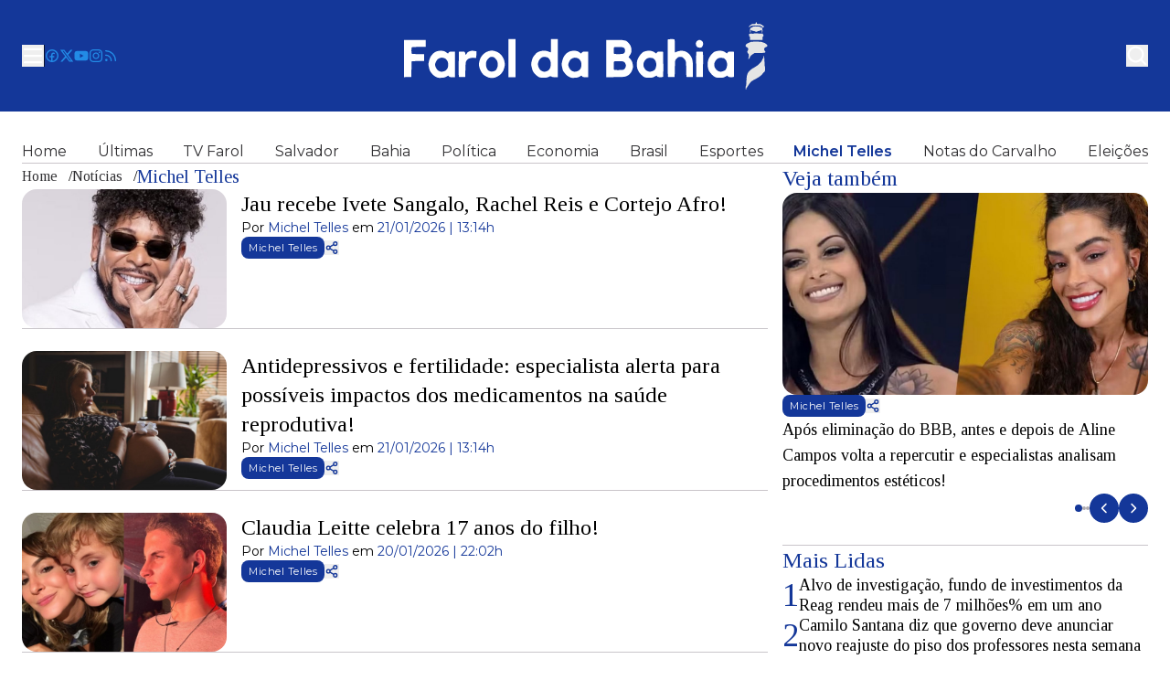

--- FILE ---
content_type: text/html; charset=utf-8
request_url: https://www.faroldabahia.com.br/noticias/michel-teles
body_size: 18503
content:
<!DOCTYPE html><html lang="pt-BR"><head><meta charSet="utf-8"/><meta name="viewport" content="width=device-width"/><meta name="description" content="Portal de notícias, jornalismo isento. Política, economia, saúde, tecnologia, esportes, cultura e muito mais."/><meta name="twitter:card" content="summary_large_image"/><meta property="og:description" content="Portal de notícias, jornalismo isento. Política, economia, saúde, tecnologia, esportes, cultura e muito mais."/><meta property="og:type" content="website"/><meta property="og:image" content="/share-img.png"/><meta property="og:image:type" content="image/png"/><meta property="og:image:width" content="1200"/><meta property="og:image:height" content="600"/><meta property="og:locale" content="pt-BR"/><title>Michel Telles - Farol da Bahia</title><meta name="robots" content="index,follow"/><meta property="og:title" content="Michel Telles - Farol da Bahia"/><link rel="canonical" href="https://www.faroldabahia.com.br/noticias/michel-teles"/><meta name="next-head-count" content="15"/><link rel="shortcut icon" href="/favicon.png"/><link rel="apple-touch-icon" href="/favicon.png"/><link rel="preload" href="/_next/static/media/904be59b21bd51cb-s.p.woff2" as="font" type="font/woff2" crossorigin="anonymous" data-next-font="size-adjust"/><link rel="preload" href="/_next/static/media/f661610905272956-s.p.woff2" as="font" type="font/woff2" crossorigin="anonymous" data-next-font="size-adjust"/><link rel="preload" href="/_next/static/media/2bb0ba8931a41c93-s.p.woff2" as="font" type="font/woff2" crossorigin="anonymous" data-next-font="size-adjust"/><link rel="preload" href="/_next/static/css/7bf51ebfc6534e43.css" as="style"/><link rel="stylesheet" href="/_next/static/css/7bf51ebfc6534e43.css" data-n-g=""/><link rel="preload" href="/_next/static/css/126acce611cc7b99.css" as="style"/><link rel="stylesheet" href="/_next/static/css/126acce611cc7b99.css" data-n-p=""/><noscript data-n-css=""></noscript><script defer="" nomodule="" src="/_next/static/chunks/polyfills-78c92fac7aa8fdd8.js"></script><script src="/_next/static/chunks/webpack-2df7a8d27de1794c.js" defer=""></script><script src="/_next/static/chunks/framework-2c16ac744b6cdea6.js" defer=""></script><script src="/_next/static/chunks/main-b8f25470b1fd0bd2.js" defer=""></script><script src="/_next/static/chunks/pages/_app-48a042ab09638759.js" defer=""></script><script src="/_next/static/chunks/41155975-8f888e9cb6f492d8.js" defer=""></script><script src="/_next/static/chunks/68c0a17d-057927a6c6f4664f.js" defer=""></script><script src="/_next/static/chunks/381-5e58afb275eea1ea.js" defer=""></script><script src="/_next/static/chunks/728-c6c406a5901c6e63.js" defer=""></script><script src="/_next/static/chunks/121-2ffb4b4cf2666096.js" defer=""></script><script src="/_next/static/chunks/503-78e3b18d95803566.js" defer=""></script><script src="/_next/static/chunks/300-6d55111e6f56e7ad.js" defer=""></script><script src="/_next/static/chunks/931-99c7248efca792f0.js" defer=""></script><script src="/_next/static/chunks/pages/noticias/%5Bslug_categoria%5D-a61f226117afa7e4.js" defer=""></script><script src="/_next/static/ajGzEQ9vsy2NijuRrfmUb/_buildManifest.js" defer=""></script><script src="/_next/static/ajGzEQ9vsy2NijuRrfmUb/_ssgManifest.js" defer=""></script><style id="__jsx-2576950222">:root{--montserrat-font:'__Montserrat_6acdc9', '__Montserrat_Fallback_6acdc9';--tinos-font:'__Tinos_0ff009', '__Tinos_Fallback_0ff009'}</style></head><body><div id="__next"> <div class="flex min-h-screen flex-col"><header class="bg-primary-50 z-50"><div class="container grid grid-cols-3 items-center justify-between gap-4 py-6" style="width:100%"><div class="flex items-center gap-4"><button type="button" title="Menu" aria-haspopup="dialog" aria-expanded="false" aria-controls="radix-:Raqm:" data-state="closed"><svg xmlns="http://www.w3.org/2000/svg" width="16" height="16" fill="none" viewBox="0 0 16 16" class="size-6 text-white"><path fill="currentColor" fill-rule="evenodd" d="M1.25 3.25A.75.75 0 0 1 2 2.5h12A.75.75 0 0 1 14 4H2a.75.75 0 0 1-.75-.75Zm0 4.75A.75.75 0 0 1 2 7.25h12a.75.75 0 0 1 0 1.5H2A.75.75 0 0 1 1.25 8ZM2 12a.75.75 0 0 0 0 1.5h12a.75.75 0 0 0 0-1.5H2Z" clip-rule="evenodd"></path></svg></button><div class="hidden items-center gap-4 md:flex"><div class="h-6 border-l border-primary-10" role="separator"></div><a href="https://www.facebook.com/FaroldaBahiaa" title="Facebook" target="_blank" rel="noreferrer"><svg xmlns="http://www.w3.org/2000/svg" width="16" height="16" fill="none" viewBox="0 0 16 16" class="size-4 text-info-primary"><path fill="currentColor" fill-rule="evenodd" d="M8.5 13.478a5.5 5.5 0 1 0-1.5-.069V9.75H5.75a.75.75 0 1 1 0-1.5H7V7.24c0-.884.262-1.568.722-2.032.46-.464 1.121-.708 1.922-.708.273 0 .612.04.948.213a.75.75 0 0 1-.685 1.334A.57.57 0 0 0 9.644 6c-.493 0-.737.144-.857.265-.12.12-.287.39-.287.975v1.01h1.25a.75.75 0 0 1 0 1.5H8.5v3.728ZM8 15A7 7 0 1 0 8 1a7 7 0 0 0 0 14Z" clip-rule="evenodd"></path></svg></a><a href="https://x.com/FaroldaB" title="x.com" target="_blank" rel="noreferrer"><svg stroke="currentColor" fill="currentColor" stroke-width="0" viewBox="0 0 512 512" class="size-4 text-info-primary" height="1em" width="1em" xmlns="http://www.w3.org/2000/svg"><path d="M389.2 48h70.6L305.6 224.2 487 464H345L233.7 318.6 106.5 464H35.8L200.7 275.5 26.8 48H172.4L272.9 180.9 389.2 48zM364.4 421.8h39.1L151.1 88h-42L364.4 421.8z"></path></svg></a><a href="https://www.youtube.com/@faroldabahia3929" title="Youtube" target="_blank" rel="noreferrer"><svg stroke="currentColor" fill="currentColor" stroke-width="0" viewBox="0 0 576 512" class="size-4 text-info-primary" height="1em" width="1em" xmlns="http://www.w3.org/2000/svg"><path d="M549.655 124.083c-6.281-23.65-24.787-42.276-48.284-48.597C458.781 64 288 64 288 64S117.22 64 74.629 75.486c-23.497 6.322-42.003 24.947-48.284 48.597-11.412 42.867-11.412 132.305-11.412 132.305s0 89.438 11.412 132.305c6.281 23.65 24.787 41.5 48.284 47.821C117.22 448 288 448 288 448s170.78 0 213.371-11.486c23.497-6.321 42.003-24.171 48.284-47.821 11.412-42.867 11.412-132.305 11.412-132.305s0-89.438-11.412-132.305zm-317.51 213.508V175.185l142.739 81.205-142.739 81.201z"></path></svg></a><a href="https://www.instagram.com/faroldabahiaoficial" title="Instagram" target="_blank" rel="noreferrer"><svg stroke="currentColor" fill="currentColor" stroke-width="0" viewBox="0 0 448 512" class="size-4 text-info-primary" height="1em" width="1em" xmlns="http://www.w3.org/2000/svg"><path d="M224.1 141c-63.6 0-114.9 51.3-114.9 114.9s51.3 114.9 114.9 114.9S339 319.5 339 255.9 287.7 141 224.1 141zm0 189.6c-41.1 0-74.7-33.5-74.7-74.7s33.5-74.7 74.7-74.7 74.7 33.5 74.7 74.7-33.6 74.7-74.7 74.7zm146.4-194.3c0 14.9-12 26.8-26.8 26.8-14.9 0-26.8-12-26.8-26.8s12-26.8 26.8-26.8 26.8 12 26.8 26.8zm76.1 27.2c-1.7-35.9-9.9-67.7-36.2-93.9-26.2-26.2-58-34.4-93.9-36.2-37-2.1-147.9-2.1-184.9 0-35.8 1.7-67.6 9.9-93.9 36.1s-34.4 58-36.2 93.9c-2.1 37-2.1 147.9 0 184.9 1.7 35.9 9.9 67.7 36.2 93.9s58 34.4 93.9 36.2c37 2.1 147.9 2.1 184.9 0 35.9-1.7 67.7-9.9 93.9-36.2 26.2-26.2 34.4-58 36.2-93.9 2.1-37 2.1-147.8 0-184.8zM398.8 388c-7.8 19.6-22.9 34.7-42.6 42.6-29.5 11.7-99.5 9-132.1 9s-102.7 2.6-132.1-9c-19.6-7.8-34.7-22.9-42.6-42.6-11.7-29.5-9-99.5-9-132.1s-2.6-102.7 9-132.1c7.8-19.6 22.9-34.7 42.6-42.6 29.5-11.7 99.5-9 132.1-9s102.7-2.6 132.1 9c19.6 7.8 34.7 22.9 42.6 42.6 11.7 29.5 9 99.5 9 132.1s2.7 102.7-9 132.1z"></path></svg></a><a href="/rss" title="feed rss" target="_blank" rel="noreferrer"><svg xmlns="http://www.w3.org/2000/svg" width="24" height="24" viewBox="0 0 24 24" fill="none" stroke="currentColor" stroke-width="2" stroke-linecap="round" stroke-linejoin="round" class="lucide lucide-rss size-4 text-info-primary" aria-hidden="true"><path d="M4 11a9 9 0 0 1 9 9"></path><path d="M4 4a16 16 0 0 1 16 16"></path><circle cx="5" cy="19" r="1"></circle></svg></a></div></div><a title="Farol da Bahia" class="justiffy-center flex w-full items-center" href="/"><div class="flex h-full w-full justify-center"><svg width="399" height="74" viewBox="0 0 399 74" fill="none" xmlns="http://www.w3.org/2000/svg" class="block h-full w-full min-w-[200px] max-w-[200px] lg:max-h-[74px] lg:max-w-[399px]"><path fill-rule="evenodd" clip-rule="evenodd" d="M289.422 39.398c-.037-11.03.074-20.156.258-20.272.185-.156 1.845-.272 3.763-.272 3.247 0 3.431.039 3.616.854.11.505.184 3.806.184 7.379 0 3.612.111 6.485.259 6.408.184-.078.959-.427 1.77-.855.812-.388 2.472-.854 3.69-1.01 1.328-.155 3.025-.077 4.279.195 1.107.233 2.767.932 3.652 1.592.923.66 2.03 1.592 2.472 2.136.48.544 1.328 1.825 1.956 2.913.774 1.398 1.18 2.835 1.475 5.048.222 1.71.369 6.175.185 16.7l-3.394.077c-3.284.117-3.431.078-3.616-.776-.074-.466-.221-4.272-.258-8.428-.111-6.058-.258-7.806-.701-8.738-.332-.66-1.291-1.825-2.14-2.64-1.365-1.32-1.697-1.437-3.615-1.437-1.956 0-2.288.116-3.653 1.437-.848.815-1.66 1.825-1.844 2.252-.148.427-.406 4.699-.701 18.253l-3.505.116c-2.509.039-3.579-.039-3.763-.388-.148-.272-.332-9.515-.369-20.544zM.961 21.844C.887 23.087.851 32.252.924 42.233l.074 18.175 7.932-.194c.332-13.243.442-17.127.48-17.204.036-.04 3.098-.117 6.788-.195l6.75-.077v-7.38c-11.325-.193-13.354-.349-13.539-.698-.147-.272-.295-1.787-.295-3.379s.148-3.107.295-3.379c.185-.35 2.398-.504 7.821-.582l7.564-.117v-7.378L1.072 19.63.96 21.844zm319.93-.233c.148-.31.849-.893 1.513-1.282.664-.388 1.512-.698 1.844-.698.369 0 1.255.31 1.956.698.775.389 1.475 1.127 1.734 1.826.221.66.295 1.825.184 2.718-.147.855-.627 1.942-1.07 2.447-.627.66-1.291.893-2.508.893-1.107 0-1.993-.272-2.694-.815-.553-.428-1.143-1.36-1.328-2.02-.184-.699-.258-1.709-.147-2.252.11-.544.332-1.204.516-1.515zM94.704 31.67c-.922.156-2.582.738-3.689 1.32-1.107.584-2.656 1.71-3.43 2.486-.739.777-1.772 2.097-2.288 2.874-.517.816-1.254 2.641-1.66 4.078-.406 1.476-.738 3.262-.738 4s.332 2.486.775 3.884c.405 1.398 1.254 3.378 1.918 4.427.664 1.048 1.66 2.369 2.287 2.913.627.582 2.214 1.592 3.616 2.29 2.176 1.088 2.84 1.244 5.607 1.244 2.878 0 3.358-.117 5.977-1.476 1.992-1.01 3.283-2.02 4.427-3.379.849-1.087 1.808-2.447 2.103-3.107.295-.66.812-2.213 1.18-3.495.443-1.631.554-2.951.406-4.466-.147-1.165-.516-2.874-.811-3.806-.295-.893-.996-2.369-1.55-3.262-.59-.893-1.549-2.136-2.14-2.757-.59-.622-2.029-1.631-3.135-2.253-1.107-.621-2.952-1.281-4.059-1.514-1.106-.234-2.287-.389-2.582-.35-.295.039-1.291.194-2.214.35zm171.365.156c-1.217.272-2.73.738-3.32 1.087-.59.35-1.882 1.515-2.878 2.602-.959 1.088-2.25 3.146-2.914 4.583-1.033 2.33-1.181 3.029-1.181 6.136-.037 2.835.148 3.961.886 5.942.627 1.67 1.586 3.145 2.951 4.66 1.107 1.243 2.767 2.68 3.689 3.184 1.476.855 2.103.971 5.719.971 3.8 0 4.205-.077 6.161-1.165l2.139-1.165c1.033 1.67 1.402 1.748 4.059 1.748 2.767 0 2.951-.04 3.135-.894.111-.466.148-6.718.111-13.864l-.111-13.01c-6.161-.233-6.271-.194-6.825.777-.295.544-.664.97-.811.97-.185 0-.849-.426-1.476-.931-.664-.505-1.808-1.088-2.509-1.32-.701-.234-2.029-.505-2.951-.622-.922-.116-2.656.039-3.874.31zm77.474 0c-1.217.272-2.73.738-3.32 1.087-.59.35-1.882 1.515-2.878 2.602-.959 1.088-2.213 3.068-2.84 4.389-.628 1.437-1.144 3.417-1.292 4.776-.11 1.282-.037 3.301.148 4.466.184 1.165.664 2.913 1.07 3.884.406.97 1.623 2.718 2.73 3.884 1.07 1.204 2.693 2.602 3.615 3.106 1.476.855 2.103.971 5.719.971 3.8 0 4.205-.077 6.161-1.165l2.139-1.165c1.033 1.67 1.402 1.748 4.059 1.748 2.766 0 2.951-.04 3.135-.894.111-.466.148-6.718.111-13.864l-.111-13.01c-6.161-.233-6.271-.194-6.825.777-.295.544-.664.97-.848.97-.148 0-.812-.426-1.476-.931-.627-.505-1.771-1.088-2.472-1.32-.701-.234-2.029-.505-2.951-.622-.922-.116-2.656.039-3.874.31zm-22.836 1.126c-.074.233-.111 6.486-.074 13.864l.037 13.399h7.378c.148-20.156.111-26.408 0-26.913-.184-.816-.369-.855-3.689-.855-2.509 0-3.578.156-3.652.505zm21.988 8.427c.701-.815 1.844-1.592 2.693-1.825.811-.233 2.287-.35 3.32-.233.996.117 2.103.35 2.398.505.295.194 1.033.816 1.587 1.437.59.66 1.217 1.942 1.512 3.223.443 1.825.443 2.486 0 4.466-.332 1.554-.848 2.719-1.512 3.418-.591.621-1.882 1.36-3.063 1.67-1.734.544-2.287.544-3.873.116-1.255-.35-2.214-.932-3.062-1.903-.664-.738-1.439-1.941-1.734-2.602-.295-.699-.554-1.98-.554-2.835 0-.854.259-2.136.554-2.796.295-.699 1.07-1.903 1.734-2.64zm-77.474 0c.701-.815 1.844-1.592 2.693-1.825.812-.233 2.287-.35 3.32-.233.996.117 2.103.35 2.398.505.295.194 1.033.816 1.587 1.437.59.66 1.217 1.942 1.512 3.223.443 1.825.443 2.486 0 4.466-.332 1.554-.848 2.719-1.512 3.418-.591.621-1.882 1.36-3.063 1.67-1.733.544-2.287.544-3.873.116-1.255-.35-2.214-.932-3.062-1.903-.664-.738-1.439-1.941-1.734-2.602-.295-.699-.554-1.98-.554-2.835 0-.854.259-2.136.554-2.796.295-.699 1.07-1.903 1.734-2.64zm-81.606-9.475c-1.66.388-2.988 1.01-4.353 2.097-1.033.854-2.509 2.524-3.21 3.69-.812 1.32-1.549 3.339-2.029 5.358-.664 2.99-.701 3.34-.148 6.098.332 1.592.775 3.417 1.033 4.077.259.66 1.402 2.214 2.509 3.496 1.439 1.67 2.693 2.64 4.39 3.456 2.177 1.049 2.62 1.087 5.866.932 2.988-.155 3.8-.31 5.497-1.32l1.955-1.127c1.181 1.71 1.513 1.787 4.243 1.748h3.062V32.446c-5.903 0-6.124.078-6.862 1.088l-.812 1.048c-2.213-1.63-3.246-2.252-3.763-2.446-.516-.233-1.844-.466-2.951-.622-1.217-.116-2.951.04-4.427.389zm-.332 9.203c.48-.504 1.549-1.165 2.361-1.475.812-.31 1.808-.544 2.214-.544.405 0 1.475.155 2.398.35 1.254.31 1.992.815 3.025 2.058.996 1.165 1.439 2.136 1.623 3.379.111.97.111 2.601 0 3.689-.184 1.514-.516 2.291-1.586 3.534-1.107 1.204-1.845 1.67-3.431 2.058-1.513.35-2.435.35-3.579.078-.885-.233-2.103-.893-2.767-1.476-.627-.621-1.549-1.942-2.029-3.029-.443-1.049-.848-2.369-.848-2.913 0-.543.405-1.825.885-2.912.48-1.049 1.254-2.33 1.734-2.797zm-92.23 2.408c.257-1.01 1.032-2.213 2.213-3.378 1.697-1.748 1.918-1.864 3.836-1.864 1.919 0 2.14.116 3.837 1.864 1.291 1.281 1.956 2.33 2.251 3.572.258.971.442 2.447.442 3.302-.037.854-.369 2.33-.774 3.3-.406.971-1.033 2.059-1.402 2.408-.369.389-1.476.971-2.509 1.282-1.476.466-2.14.505-3.32.155-.812-.233-1.882-.738-2.361-1.087-.517-.35-1.292-1.476-1.771-2.563-.48-1.127-.849-2.68-.849-3.69 0-.97.185-2.446.406-3.3zM74.228 31.67c-.811.155-2.029.582-2.693.932-.627.35-1.513 1.242-1.918 1.98-.406.738-.886 1.36-1.107 1.36-.221 0-.369-.35-.369-.777 0-.427-.221-1.243-.48-1.787-.442-.932-.516-.97-3.578-.854l-3.136.117c-.148 20.155-.11 26.408 0 26.913.184.815.332.854 3.615.776l3.394-.116c.333-14.37.48-16.156.997-17.088.332-.66.996-1.553 1.475-2.02.443-.465 1.845-1.126 3.062-1.475 1.476-.388 2.89-.505 4.243-.35l2.029.233c.443-2.912.553-4.582.516-5.592l-.036-1.825c-2.657-.389-3.69-.544-3.985-.622-.295-.038-1.217.04-2.029.195zM33.537 34c1.365-1.088 2.693-1.709 4.353-2.097 1.476-.35 3.21-.505 4.427-.389 1.107.156 2.435.389 2.952.622.516.194 1.55.815 3.763 2.446l.811-1.048c.738-1.01.96-1.088 6.862-1.088v27.962h-3.062c-2.73.039-3.062-.039-4.242-1.748l-1.956 1.127c-1.697 1.01-2.508 1.165-5.497 1.32-3.246.155-3.689.117-5.865-.932-1.624-.777-2.952-1.786-4.243-3.262-1.033-1.165-2.177-2.758-2.509-3.495-.332-.738-.848-2.68-1.18-4.272-.554-2.758-.517-3.107.147-6.098.48-2.019 1.218-4.038 2.03-5.359.7-1.165 2.176-2.835 3.209-3.69zm6.382 5.63c-.811.311-1.881.972-2.36 1.476-.48.466-1.255 1.748-1.735 2.797-.48 1.087-.885 2.369-.885 2.912 0 .544.406 1.864.848 2.913.48 1.087 1.402 2.408 2.03 3.03.663.582 1.881 1.242 2.766 1.475 1.18.31 2.03.31 3.579-.078 1.586-.388 2.324-.854 3.43-2.058 1.07-1.243 1.403-2.02 1.587-3.534.111-1.088.111-2.719 0-3.69-.184-1.242-.627-2.213-1.623-3.378-1.033-1.243-1.77-1.748-3.025-2.058-.922-.195-1.992-.35-2.398-.35-.406 0-1.402.233-2.214.544zm182.433.39v20.388c14.535 0 18.741-.194 20.143-.505 1.254-.272 2.951-.97 3.874-1.631.885-.66 1.697-1.32 1.808-1.554.073-.233.442-.66.811-.97.332-.311 1.07-1.71 1.623-3.107.812-2.136.923-2.913.775-5.049-.111-1.437-.553-3.262-.996-4.272-.443-.97-1.476-2.447-2.287-3.3l-1.439-1.554c1.328-1.826 2.029-2.952 2.398-3.69.516-.97.738-2.097.738-3.883 0-1.903-.258-3.068-.959-4.66-.554-1.166-1.734-2.874-2.657-3.806-.922-.894-2.066-1.71-2.545-1.826-.201-.052-.537-.129-.93-.218h-.001a69.464 69.464 0 01-1.541-.364c-.922-.194-5.534-.388-10.256-.388h-8.559v20.388zm8.116-8.739c0-1.476.111-2.99.222-3.301.184-.466 1.033-.582 4.5-.582 3.026 0 4.723.155 5.682.582 1.07.466 1.476.893 1.771 1.942a5.1 5.1 0 010 2.718c-.246.906-.738 1.554-1.476 1.942-.812.427-2.361.583-5.718.583-3.763 0-4.649-.117-4.796-.583-.111-.31-.185-1.825-.185-3.301zm0 16.505c0-2.02.111-3.961.222-4.272.184-.466 1.07-.582 4.796-.582 2.951 0 5.017.194 5.755.505.775.35 1.439 1.048 1.844 1.941.369.777.665 1.864.665 2.408 0 .544-.333 1.67-.738 2.524-.517 1.088-1.07 1.67-1.956 1.942-.627.233-3.209.389-5.718.389-3.652 0-4.538-.117-4.685-.583-.111-.31-.185-2.252-.185-4.272zm-68.62-21.748c0 5.476-.11 7.185-.479 7.185-.221 0-1.033-.272-1.734-.621-.701-.389-2.361-.816-3.689-1.01-1.808-.272-3.099-.194-5.165.272-1.771.35-3.284.97-4.243 1.708-.811.583-2.25 2.136-3.209 3.38-1.513 1.94-1.882 2.834-2.583 5.786-.429 1.846-.631 2.717-.623 3.586.007.776.182 1.55.512 3.016.369 1.708.96 3.728 1.329 4.466.332.738 1.401 2.213 2.398 3.223.996 1.049 2.545 2.33 3.467 2.913 1.513.932 1.993 1.01 5.719 1.048 3.541 0 4.279-.116 5.718-.893.996-.544 1.992-.815 2.472-.699.479.117.848.388.848.621 0 .233 1.365.389 3.321.389h3.32V18.854h-7.379v7.184zm-13.355 16.505c.48-1.01 1.439-2.252 2.361-2.99 1.365-1.048 1.919-1.243 3.727-1.281 1.143 0 2.693.271 3.394.582.811.35 1.697 1.282 2.398 2.447.996 1.63 1.106 2.136 1.106 4.932 0 2.524-.184 3.379-.885 4.66-.48.855-1.291 1.864-1.845 2.253-.516.35-1.66.854-2.508 1.087-1.144.31-2.029.31-3.136 0-.886-.233-2.14-.932-2.767-1.515-.664-.621-1.623-2.058-2.103-3.223-.59-1.476-.812-2.563-.701-3.65.111-.855.554-2.33.959-3.302zm-33.129-2.912v20.777h7.747V18.854h-7.747V39.63z" fill="#fff"></path><path fill-rule="evenodd" clip-rule="evenodd" d="M385.785 1.183c0 .932-.111.971-2.214.971-1.217 0-2.213.156-2.213.389s-.222.388-.48.388c-.221 0-.885.388-1.439.854-.553.505-1.033 1.204-1.033 1.554 0 .388.074.699.185.699.11 0 .553-.427 1.033-.971.701-.816 1.143-.932 3.099-.971 1.291 0 2.324-.155 2.324-.388s.59-.389 1.291-.389c.618 0 1.149.12 1.267.309-.118-.188-.649-.309-1.267-.309-.701 0-1.291.156-1.291.389s.59.388 1.291.388c.698 0 1.286-.154 1.291-.385.01.231 1.002.385 2.214.385.549 0 1.105.047 1.578.12a.389.389 0 00-.102.268c0 .234.405.467.922.583.516.117.922.35.922.583 0 .233-.258.388-.553.388a.431.431 0 00-.443.505c.006.02.014.04.023.06-.417-.325-.997-.565-1.425-.565-.033 0-.066 0-.099-.002.366-.015.653-.126.653-.27 0-.194-.627-.427-1.365-.583-.775-.155-2.657-.31-4.169-.31-1.513 0-3.025.155-3.32.388-.296.194-.443.505-.259.66a.25.25 0 00.107.066 3.325 3.325 0 01-.586.05c-.627 0-1.365.312-1.66.7-.332.388-.517 1.553-.554 2.913 0 1.204.148 2.213.369 2.213.185 0 .369-.699.369-1.553V8.756c1.734.894 2.693 1.165 3.32 1.165.627 0 1.181.195 1.292.389.11.194.774.388 1.475.388.701 0 1.365-.194 1.476-.388.111-.194.627-.389 1.217-.389.554-.038 1.402-.271 1.919-.582.516-.31 1.033-.544 1.217-.583.148 0 .258.7.258 1.554 0 .854.185 1.553.369 1.553.185 0 .369-.97.369-2.136 0-1.41-.138-2.124-.533-2.668.03.013.061.022.091.027.258.078.442-.155.442-.466 0-.31.222-.66.48-.776.146-.068.227-.122.245-.176.275.184.6.271.751.176.246-.13.246-.454 0-.971-.185-.428-.627-.777-.922-.777-.296 0-.554-.155-.554-.388s-.406-.466-.922-.583c-.517-.116-.922-.35-.922-.582 0-.233-.997-.389-2.214-.389-2.103 0-2.214-.039-2.214-.97 0-.622-.221-.972-.553-.972-.332 0-.553.35-.553.971zm7.629 4.093a39.69 39.69 0 01-.262-.237c-.191-.172-.383-.347-.542-.477a.75.75 0 00-.164-.091c.069.052.137.11.201.169.215.226.528.473.767.636zm-3.755.373c-.111-.232-1.587-.388-3.321-.388h-.078.152c1.697 0 3.136.155 3.247.388zm-3.914-.381zm-2.838.498a.494.494 0 01.09-.08.433.433 0 01-.111.102l.021-.022zm-1.512 7.262c.767 0 1.552-.093 2.059-.215l-1.69.099a18.01 18.01 0 00-1.152.155c.255-.025.52-.039.783-.039zm-2.435-.116c.396-.114 1.601-.154 4.575-.12.185-.048.326-.1.405-.152.295-.233 1.476-.31 2.583-.233l3.33.35.986-.04c1.07-.039 2.214 0 2.509.117.295.116.553.427.553.699.022.205-.007.29-.109.254.293.291.478.69.478 1.066 0 .505-.258.971-.553 1.088-.369.116-.554.738-.554 3.69h-13.65v-1.748c0-1.204-.184-1.826-.553-1.942-.295-.117-.554-.583-.554-1.049.027-.365.15-.792.314-1.088l-.018.001c-.148 0-.333-.155-.369-.35-.074-.194.221-.466.627-.543zm14.498.621c-.238-.135-.678-.28-1.196-.406.581.117 1.044.268 1.196.406h.001-.001zm.259 26.486c.369-.117.553-.7.553-1.554 0-.738.148-1.359.369-1.359.185 0 .443 1.36.553 2.99.111 1.67.296 5.282.406 8.078.076 2.555.113 3.828.001 4.667.125-.65.2-1.509.22-2.53l.074-2.913.111 2.912c.111 2.37-.037 3.107-.627 4.078-.406.66-.738 1.01-.738.777.012-.076.044-.181.091-.303-.581.867-1.822 2.316-2.821 3.293-1.033 1.01-2.619 2.214-3.542 2.68-.922.505-1.734.97-1.844 1.126-.111.155-.996.583-1.956 1.01-.959.388-1.77.854-1.733 1.048 0 .156-.259.272-.554.272-.295 0-1.291.816-2.213 1.864-.923 1.01-1.661 1.942-1.661 2.136 0 .156-.405.738-.922 1.36-.516.582-.922 1.281-.922 1.553 0 .233-.258.544-.554.66-.295.117-.553.621-.553 1.165s-.184.971-.369.971c-.184 0-.369-.738-.369-1.631 0-.932.111-1.825.258-1.98.185-.195.332-.816.369-1.36l.008-.117v-.001c.046-.73.183-2.886.288-5.008.11-2.253.405-4.777.627-5.631.258-.855.701-1.981.996-2.525.295-.543 1.217-1.67 2.029-2.524.848-.854 2.582-2.136 3.91-2.835 1.329-.7 3.395-2.02 4.575-2.913 1.218-.893 2.915-2.602 3.8-3.767.849-1.165 1.549-2.446 1.586-2.796 0-.388.259-.777.554-.893zm-15.716-17.127c.996-.35 1.918-.776 2.029-.97.147-.195 2.84-.35 5.939-.35 4.169 0 6.051.155 6.899.544.664.31 1.66.66 2.214.776.59.117 1.623.816 2.324 1.476.701.7 1.254 1.398 1.291 1.554 0 .194-.221.543-.479.815-.222.233-.923.66-1.55.854-.664.233-1.254.816-1.476 1.437-.295.816-.221 1.32.185 2.136.295.583.701 1.204.922 1.36.222.155.111.466-.258.854-.517.505-1.586.621-11.547.583l-2.14 1.475c-1.144.816-2.103 1.593-2.103 1.748 0 .194-.406.699-.922 1.165a4.69 4.69 0 00-.495.624c.182-.113.414-.337.605-.624.406-.544.406-.505.037.31-.221.544-.479 1.01-.553 1.088-.055.029-.234-.05-.413-.19a1.281 1.281 0 00-.104.345c0 .389-.184.777-.368.893-.222.117-.369-.233-.369-.776 0-.544.147-.971.369-.971.025 0 .05-.014.074-.041-.122-.386-.151-.971-.075-1.668l.185-1.59c-.142-.437-.376-.786-.738-1.167-.516-.544-.922-1.36-.922-1.864-.037-.466.221-1.127.553-1.437.369-.35.554-1.049.48-1.748-.074-.893-.406-1.32-1.513-1.864-1.033-.505-1.365-.893-1.365-1.631 0-.544.332-1.32.738-1.748.406-.427 1.55-1.048 2.546-1.398zm.221 12.858l.074 1.667c.019.23.043.45.07.65.026-.232.04-.491.04-.767 0-.657-.051-1.142-.184-1.55z" fill="#E5E5E5"></path></svg></div></a><div class="flex justify-end md:hidden"><button type="button" aria-haspopup="dialog" aria-expanded="false" aria-controls="radix-:Reqm:" data-state="closed"><svg xmlns="http://www.w3.org/2000/svg" width="16" height="16" fill="none" viewBox="0 0 16 16" class="size-6 text-white"><path fill="currentColor" fill-rule="evenodd" d="M11.5 7a4.5 4.5 0 1 1-9 0 4.5 4.5 0 0 1 9 0Zm-.82 4.74a6 6 0 1 1 1.06-1.06l2.79 2.79a.75.75 0 1 1-1.06 1.06l-2.79-2.79Z" clip-rule="evenodd"></path></svg></button></div><form class="relative hidden justify-end gap-2 md:flex"><button type="button" title="Pesquisar" data-div-visible="false" class="block data-[div-visible=true]:hidden"><svg xmlns="http://www.w3.org/2000/svg" width="16" height="16" fill="none" viewBox="0 0 16 16" class="size-6 text-white"><path fill="currentColor" fill-rule="evenodd" d="M11.5 7a4.5 4.5 0 1 1-9 0 4.5 4.5 0 0 1 9 0Zm-.82 4.74a6 6 0 1 1 1.06-1.06l2.79 2.79a.75.75 0 1 1-1.06 1.06l-2.79-2.79Z" clip-rule="evenodd"></path></svg></button><button type="button" title="Cancelar pesquisa" data-div-visible="false" class="hidden data-[div-visible=true]:block"><svg xmlns="http://www.w3.org/2000/svg" width="16" height="16" fill="none" viewBox="0 0 16 16" class="size-6 text-white"><path fill="currentColor" fill-rule="evenodd" d="M3.47 3.47a.75.75 0 0 1 1.06 0L8 6.94l3.47-3.47a.75.75 0 1 1 1.06 1.06L9.06 8l3.47 3.47a.75.75 0 1 1-1.06 1.06L8 9.06l-3.47 3.47a.75.75 0 0 1-1.06-1.06L6.94 8 3.47 4.53a.75.75 0 0 1 0-1.06Z" clip-rule="evenodd"></path></svg></button></form></div></header><main class="flex-1"><div class="container flex flex-col gap-8 py-8"><nav class="hidden items-center justify-between lg:flex"><a data-active="false" class="text-base text-neutral-20 hover:font-semibold hover:text-primary-50 data-[active=true]:font-semibold data-[active=true]:text-primary-50" href="/">Home</a><a data-active="false" class="text-base text-neutral-20 hover:font-semibold hover:text-primary-50 data-[active=true]:font-semibold data-[active=true]:text-primary-50" href="/noticias">Últimas</a><a data-active="false" class="text-base text-neutral-20 hover:font-semibold hover:text-primary-50 data-[active=true]:font-semibold data-[active=true]:text-primary-50" href="/noticias/tv-farol">TV Farol</a><a data-active="false" class="text-base text-neutral-20 hover:font-semibold hover:text-primary-50 data-[active=true]:font-semibold data-[active=true]:text-primary-50" href="/noticias/salvador">Salvador</a><a data-active="false" class="text-base text-neutral-20 hover:font-semibold hover:text-primary-50 data-[active=true]:font-semibold data-[active=true]:text-primary-50" href="/noticias/bahia">Bahia</a><a data-active="false" class="text-base text-neutral-20 hover:font-semibold hover:text-primary-50 data-[active=true]:font-semibold data-[active=true]:text-primary-50" href="/noticias/politica">Política</a><a data-active="false" class="text-base text-neutral-20 hover:font-semibold hover:text-primary-50 data-[active=true]:font-semibold data-[active=true]:text-primary-50" href="/noticias/economia">Economia</a><a data-active="false" class="text-base text-neutral-20 hover:font-semibold hover:text-primary-50 data-[active=true]:font-semibold data-[active=true]:text-primary-50" href="/noticias/brasil">Brasil</a><a data-active="false" class="text-base text-neutral-20 hover:font-semibold hover:text-primary-50 data-[active=true]:font-semibold data-[active=true]:text-primary-50" href="/noticias/esportes">Esportes</a><a data-active="true" class="text-base text-neutral-20 hover:font-semibold hover:text-primary-50 data-[active=true]:font-semibold data-[active=true]:text-primary-50" href="/noticias/michel-teles">Michel Telles</a><a data-active="false" class="text-base text-neutral-20 hover:font-semibold hover:text-primary-50 data-[active=true]:font-semibold data-[active=true]:text-primary-50" href="/noticias/notas-do-carvalho">Notas do Carvalho</a><a data-active="false" class="text-base text-neutral-20 hover:font-semibold hover:text-primary-50 data-[active=true]:font-semibold data-[active=true]:text-primary-50" href="/noticias/eleicoes">Eleições </a></nav><div class="hidden border-b border-neutral-80 lg:block" role="separator"></div><div class="grid grid-cols-1 gap-8 lg:grid-cols-12 lg:gap-4"><div class="flex flex-col gap-8 lg:col-span-8 lg:gap-5"><ul class="inline-flex list-none items-center gap-3 font-serif"><li class="flex cursor-default items-center text-center text-base text-neutral-20"><span class="truncate text-base"><a class="hover:underline" href="/">Home</a></span><span class="ml-3 block select-none text-base leading-none text-black">/</span></li><li class="flex cursor-default items-center text-center text-base text-neutral-20"><span class="truncate text-base"><a class="hover:underline" href="/noticias">Notícias</a></span><span class="ml-3 block select-none text-base leading-none text-black">/</span></li><li class="flex cursor-default items-center text-center truncate text-xl text-primary-50"><span class="truncate text-xl">Michel Telles</span></li></ul><div class="flex flex-col gap-8"><div class="flex flex-col gap-6 divide-y divide-neutral-80"><div class="pt-6 first:pt-0"><div class="grid grid-cols-1 gap-4 sm:grid-cols-[minmax(0,224px)_minmax(0,1fr)]"><a href="/noticia/jau-recebe-ivete-sangalo-rachel-reis-e-cortejo-afro"><div style="position:relative;width:100%;padding-bottom:67.85714285714286%" data-radix-aspect-ratio-wrapper=""><div style="position:absolute;top:0;right:0;bottom:0;left:0"><img alt="Jau recebe Ivete Sangalo, Rachel Reis e Cortejo Afro! " loading="lazy" width="224" height="152" decoding="async" data-nimg="1" class="h-full w-full rounded-2xl object-cover" style="color:transparent" src="https://api.faroldabahia.com/fotos/farol_noticias/225103/IMAGEM_NOTICIA_0.jpg?v=9b919cef573e6d2dcb23147bd6bef853"/></div></div></a><div class="flex flex-col gap-4"><a href="/noticia/jau-recebe-ivete-sangalo-rachel-reis-e-cortejo-afro"><h3 class="font-serif text-2xl">Jau recebe Ivete Sangalo, Rachel Reis e Cortejo Afro! </h3></a><div class="text-sm">Por <span class="text-primary-50">Michel Telles</span> em<!-- --> <time dateTime="2026-01-21 13:14:32" class="text-primary-50">21/01/2026 | 13:14h</time></div><div class="flex items-center gap-4"><a class="inline-flex items-center justify-center gap-2 rounded-lg bg-primary-50 px-2 py-1 text-[11px] tracking-wider text-white" href="/noticias/michel-teles">Michel Telles</a><button type="button" title="Compartilhar"><img alt="" loading="lazy" width="16" height="16" decoding="async" data-nimg="1" class="max-h-4 min-h-4 min-w-4 max-w-4" style="color:transparent" src="/images/share.svg"/></button></div></div></div></div><div class="pt-6 first:pt-0"><div class="grid grid-cols-1 gap-4 sm:grid-cols-[minmax(0,224px)_minmax(0,1fr)]"><a href="/noticia/antidepressivos-e-fertilidade-especialista-alerta-para-possiveis-impactos-dos-medicamentos-na-saude-reprodutiva"><div style="position:relative;width:100%;padding-bottom:67.85714285714286%" data-radix-aspect-ratio-wrapper=""><div style="position:absolute;top:0;right:0;bottom:0;left:0"><img alt="Antidepressivos e fertilidade: especialista alerta para possíveis impactos dos medicamentos na saúde reprodutiva! " loading="lazy" width="224" height="152" decoding="async" data-nimg="1" class="h-full w-full rounded-2xl object-cover" style="color:transparent" src="https://api.faroldabahia.com/fotos/farol_noticias/225107/IMAGEM_NOTICIA_0.jpg?v=d25be96935ffccf2bc4621cfcb4f13a0"/></div></div></a><div class="flex flex-col gap-4"><a href="/noticia/antidepressivos-e-fertilidade-especialista-alerta-para-possiveis-impactos-dos-medicamentos-na-saude-reprodutiva"><h3 class="font-serif text-2xl">Antidepressivos e fertilidade: especialista alerta para possíveis impactos dos medicamentos na saúde reprodutiva! </h3></a><div class="text-sm">Por <span class="text-primary-50">Michel Telles</span> em<!-- --> <time dateTime="2026-01-21 13:14:18" class="text-primary-50">21/01/2026 | 13:14h</time></div><div class="flex items-center gap-4"><a class="inline-flex items-center justify-center gap-2 rounded-lg bg-primary-50 px-2 py-1 text-[11px] tracking-wider text-white" href="/noticias/michel-teles">Michel Telles</a><button type="button" title="Compartilhar"><img alt="" loading="lazy" width="16" height="16" decoding="async" data-nimg="1" class="max-h-4 min-h-4 min-w-4 max-w-4" style="color:transparent" src="/images/share.svg"/></button></div></div></div></div><div class="pt-6 first:pt-0"><div class="grid grid-cols-1 gap-4 sm:grid-cols-[minmax(0,224px)_minmax(0,1fr)]"><a href="/noticia/claudia-leitte-celebra-17-anos-do-filho"><div style="position:relative;width:100%;padding-bottom:67.85714285714286%" data-radix-aspect-ratio-wrapper=""><div style="position:absolute;top:0;right:0;bottom:0;left:0"><img alt="Claudia Leitte celebra 17 anos do filho! " loading="lazy" width="224" height="152" decoding="async" data-nimg="1" class="h-full w-full rounded-2xl object-cover" style="color:transparent" src="https://api.faroldabahia.com/fotos/farol_noticias/225070/IMAGEM_NOTICIA_0.jpg?v=2ec93dfd492fb96d14a17e2fc3dc55b1"/></div></div></a><div class="flex flex-col gap-4"><a href="/noticia/claudia-leitte-celebra-17-anos-do-filho"><h3 class="font-serif text-2xl">Claudia Leitte celebra 17 anos do filho! </h3></a><div class="text-sm">Por <span class="text-primary-50">Michel Telles</span> em<!-- --> <time dateTime="2026-01-20 22:02:21" class="text-primary-50">20/01/2026 | 22:02h</time></div><div class="flex items-center gap-4"><a class="inline-flex items-center justify-center gap-2 rounded-lg bg-primary-50 px-2 py-1 text-[11px] tracking-wider text-white" href="/noticias/michel-teles">Michel Telles</a><button type="button" title="Compartilhar"><img alt="" loading="lazy" width="16" height="16" decoding="async" data-nimg="1" class="max-h-4 min-h-4 min-w-4 max-w-4" style="color:transparent" src="/images/share.svg"/></button></div></div></div></div><div class="pt-6 first:pt-0"><div class="grid grid-cols-1 gap-4 sm:grid-cols-[minmax(0,224px)_minmax(0,1fr)]"><a href="/noticia/esposa-de-gusttavo-lima-andressa-suita-celebra-seu-aniversario-de-38-anos-com-look-e-bolo-dourado"><div style="position:relative;width:100%;padding-bottom:67.85714285714286%" data-radix-aspect-ratio-wrapper=""><div style="position:absolute;top:0;right:0;bottom:0;left:0"><img alt="Esposa de Gusttavo Lima, Andressa Suita celebra seu aniversário de 38 anos com look e bolo dourado! " loading="lazy" width="224" height="152" decoding="async" data-nimg="1" class="h-full w-full rounded-2xl object-cover" style="color:transparent" src="https://api.faroldabahia.com/fotos/farol_noticias/225072/IMAGEM_NOTICIA_0.jpg?v=0628e50b713d93094d78772b76aab5a2"/></div></div></a><div class="flex flex-col gap-4"><a href="/noticia/esposa-de-gusttavo-lima-andressa-suita-celebra-seu-aniversario-de-38-anos-com-look-e-bolo-dourado"><h3 class="font-serif text-2xl">Esposa de Gusttavo Lima, Andressa Suita celebra seu aniversário de 38 anos com look e bolo dourado! </h3></a><div class="text-sm">Por <span class="text-primary-50">Michel Telles</span> em<!-- --> <time dateTime="2026-01-20 21:57:21" class="text-primary-50">20/01/2026 | 21:57h</time></div><div class="flex items-center gap-4"><a class="inline-flex items-center justify-center gap-2 rounded-lg bg-primary-50 px-2 py-1 text-[11px] tracking-wider text-white" href="/noticias/michel-teles">Michel Telles</a><button type="button" title="Compartilhar"><img alt="" loading="lazy" width="16" height="16" decoding="async" data-nimg="1" class="max-h-4 min-h-4 min-w-4 max-w-4" style="color:transparent" src="/images/share.svg"/></button></div></div></div></div><div class="pt-6 first:pt-0"><div class="grid grid-cols-1 gap-4 sm:grid-cols-[minmax(0,224px)_minmax(0,1fr)]"><a href="/noticia/leo-chaves-realiza-primeiras-palestras-do-ano-e-celebra-a-valorizacao-dos-professores"><div style="position:relative;width:100%;padding-bottom:67.85714285714286%" data-radix-aspect-ratio-wrapper=""><div style="position:absolute;top:0;right:0;bottom:0;left:0"><img alt="Leo Chaves realiza primeiras palestras do ano e celebra a valorização dos professores! " loading="lazy" width="224" height="152" decoding="async" data-nimg="1" class="h-full w-full rounded-2xl object-cover" style="color:transparent" src="https://api.faroldabahia.com/fotos/farol_noticias/225067/IMAGEM_NOTICIA_0.jpg?v=c57429e00c2261f0239371ba8586f724"/></div></div></a><div class="flex flex-col gap-4"><a href="/noticia/leo-chaves-realiza-primeiras-palestras-do-ano-e-celebra-a-valorizacao-dos-professores"><h3 class="font-serif text-2xl">Leo Chaves realiza primeiras palestras do ano e celebra a valorização dos professores! </h3></a><div class="text-sm">Por <span class="text-primary-50">Michel Telles</span> em<!-- --> <time dateTime="2026-01-20 20:32:17" class="text-primary-50">20/01/2026 | 20:32h</time></div><div class="flex items-center gap-4"><a class="inline-flex items-center justify-center gap-2 rounded-lg bg-primary-50 px-2 py-1 text-[11px] tracking-wider text-white" href="/noticias/michel-teles">Michel Telles</a><button type="button" title="Compartilhar"><img alt="" loading="lazy" width="16" height="16" decoding="async" data-nimg="1" class="max-h-4 min-h-4 min-w-4 max-w-4" style="color:transparent" src="/images/share.svg"/></button></div></div></div></div><div class="pt-6 first:pt-0"><div class="grid grid-cols-1 gap-4 sm:grid-cols-[minmax(0,224px)_minmax(0,1fr)]"><a href="/noticia/verao-desidratacao-pode-aumentar-em-30-os-casos-de-calculos-renais"><div style="position:relative;width:100%;padding-bottom:67.85714285714286%" data-radix-aspect-ratio-wrapper=""><div style="position:absolute;top:0;right:0;bottom:0;left:0"><img alt="Verão: desidratação pode aumentar em 30% os casos de cálculos renais!" loading="lazy" width="224" height="152" decoding="async" data-nimg="1" class="h-full w-full rounded-2xl object-cover" style="color:transparent" src="https://api.faroldabahia.com/fotos/farol_noticias/225045/IMAGEM_NOTICIA_0.jpg?v=9c6579c702d7288a5487c1556494b905"/></div></div></a><div class="flex flex-col gap-4"><a href="/noticia/verao-desidratacao-pode-aumentar-em-30-os-casos-de-calculos-renais"><h3 class="font-serif text-2xl">Verão: desidratação pode aumentar em 30% os casos de cálculos renais!</h3></a><div class="text-sm">Por <span class="text-primary-50">Michel Telles</span> em<!-- --> <time dateTime="2026-01-20 17:37:02" class="text-primary-50">20/01/2026 | 17:37h</time></div><div class="flex items-center gap-4"><a class="inline-flex items-center justify-center gap-2 rounded-lg bg-primary-50 px-2 py-1 text-[11px] tracking-wider text-white" href="/noticias/michel-teles">Michel Telles</a><button type="button" title="Compartilhar"><img alt="" loading="lazy" width="16" height="16" decoding="async" data-nimg="1" class="max-h-4 min-h-4 min-w-4 max-w-4" style="color:transparent" src="/images/share.svg"/></button></div></div></div></div><div class="pt-6 first:pt-0"><div class="grid grid-cols-1 gap-4 sm:grid-cols-[minmax(0,224px)_minmax(0,1fr)]"><a href="/noticia/autor-lanca-livro-sobre-aventuras-de-caminhoneira-no-sertao"><div style="position:relative;width:100%;padding-bottom:67.85714285714286%" data-radix-aspect-ratio-wrapper=""><div style="position:absolute;top:0;right:0;bottom:0;left:0"><img alt="Autor lança livro sobre aventuras de caminhoneira no sertão! " loading="lazy" width="224" height="152" decoding="async" data-nimg="1" class="h-full w-full rounded-2xl object-cover" style="color:transparent" src="https://api.faroldabahia.com/fotos/farol_noticias/225039/IMAGEM_NOTICIA_0.jpg?v=616bc507965be699be51c4925297adf1"/></div></div></a><div class="flex flex-col gap-4"><a href="/noticia/autor-lanca-livro-sobre-aventuras-de-caminhoneira-no-sertao"><h3 class="font-serif text-2xl">Autor lança livro sobre aventuras de caminhoneira no sertão! </h3></a><div class="text-sm">Por <span class="text-primary-50">Michel Telles</span> em<!-- --> <time dateTime="2026-01-20 16:56:49" class="text-primary-50">20/01/2026 | 16:56h</time></div><div class="flex items-center gap-4"><a class="inline-flex items-center justify-center gap-2 rounded-lg bg-primary-50 px-2 py-1 text-[11px] tracking-wider text-white" href="/noticias/michel-teles">Michel Telles</a><button type="button" title="Compartilhar"><img alt="" loading="lazy" width="16" height="16" decoding="async" data-nimg="1" class="max-h-4 min-h-4 min-w-4 max-w-4" style="color:transparent" src="/images/share.svg"/></button></div></div></div></div><div class="pt-6 first:pt-0"><div class="grid grid-cols-1 gap-4 sm:grid-cols-[minmax(0,224px)_minmax(0,1fr)]"><a href="/noticia/rei-momo-do-carnaval-2026-de-salvador-inscricao-nao-exige-obrigatoriedade-de-peso"><div style="position:relative;width:100%;padding-bottom:67.85714285714286%" data-radix-aspect-ratio-wrapper=""><div style="position:absolute;top:0;right:0;bottom:0;left:0"><img alt="Rei Momo do Carnaval 2026 de Salvador: Inscrição não exige obrigatoriedade de peso! " loading="lazy" width="224" height="152" decoding="async" data-nimg="1" class="h-full w-full rounded-2xl object-cover" style="color:transparent" src="https://api.faroldabahia.com/fotos/farol_noticias/225024/IMAGEM_NOTICIA_0.jpg?v=877243375d49cfe507df54c158d1e57e"/></div></div></a><div class="flex flex-col gap-4"><a href="/noticia/rei-momo-do-carnaval-2026-de-salvador-inscricao-nao-exige-obrigatoriedade-de-peso"><h3 class="font-serif text-2xl">Rei Momo do Carnaval 2026 de Salvador: Inscrição não exige obrigatoriedade de peso! </h3></a><div class="text-sm">Por <span class="text-primary-50">Michel Telles</span> em<!-- --> <time dateTime="2026-01-20 13:55:27" class="text-primary-50">20/01/2026 | 13:55h</time></div><div class="flex items-center gap-4"><a class="inline-flex items-center justify-center gap-2 rounded-lg bg-primary-50 px-2 py-1 text-[11px] tracking-wider text-white" href="/noticias/michel-teles">Michel Telles</a><button type="button" title="Compartilhar"><img alt="" loading="lazy" width="16" height="16" decoding="async" data-nimg="1" class="max-h-4 min-h-4 min-w-4 max-w-4" style="color:transparent" src="/images/share.svg"/></button></div></div></div></div></div><div class="self-center"><div class="inline-flex items-center gap-4"><button type="button" title="Página anterior" disabled="" class="flex h-8 min-w-8 items-center justify-center rounded-full bg-white px-1 text-primary-50 disabled:cursor-not-allowed disabled:grayscale"><svg xmlns="http://www.w3.org/2000/svg" width="16" height="16" fill="none" viewBox="0 0 16 16" class="size-4 text-primary-50"><path fill="currentColor" fill-rule="evenodd" d="M10.53 2.97a.75.75 0 0 1 0 1.06L6.56 8l3.97 3.97a.75.75 0 1 1-1.06 1.06l-4.5-4.5a.75.75 0 0 1 0-1.06l4.5-4.5a.75.75 0 0 1 1.06 0Z" clip-rule="evenodd"></path></svg></button><button type="button" data-current="true" class="flex h-8 min-w-8 items-center justify-center rounded-full bg-white px-1 text-primary-50 data-[current=true]:bg-primary-50 data-[current=true]:text-white">1</button><button type="button" class="flex h-8 min-w-8 items-center justify-center rounded-full bg-white px-1 text-primary-50">2</button><button type="button" disabled="" class="flex h-8 min-w-8 items-center justify-center rounded-full bg-white px-1 text-primary-50">...</button><button type="button" data-current="false" class="flex h-8 min-w-8 items-center justify-center rounded-full bg-white px-1 text-primary-50 data-[current=true]:bg-primary-50 data-[current=true]:text-white">2500</button><button type="button" title="Próxima página" class="flex h-8 min-w-8 items-center justify-center rounded-full bg-white px-1 text-primary-50 disabled:cursor-not-allowed disabled:grayscale"><svg xmlns="http://www.w3.org/2000/svg" width="16" height="16" fill="none" viewBox="0 0 16 16" class="size-4 text-primary-50"><path fill="currentColor" fill-rule="evenodd" d="M5.47 13.03a.75.75 0 0 1 0-1.06L9.44 8 5.47 4.03a.75.75 0 0 1 1.06-1.06l4.5 4.5a.75.75 0 0 1 0 1.06l-4.5 4.5a.75.75 0 0 1-1.06 0Z" clip-rule="evenodd"></path></svg></button></div></div></div></div><div class="flex flex-col gap-8 lg:col-span-4"><section class="flex flex-col gap-4"><div class="flex items-center justify-between gap-4"><h2 class="font-serif text-2xl text-primary-50">Veja também</h2></div><div class="flex flex-col gap-4 border-b border-neutral-80 pb-6"><div class="w-full max-w-full"><div class="swiper"><div class="swiper-wrapper"><div class="swiper-slide"><div class="flex flex-col gap-4"><a href="/noticia/apos-eliminacao-do-bbb-antes-e-depois-de-aline-campos-volta-a-repercutir-e-especialistas-analisam-procedimentos-esteticos"><div style="position:relative;width:100%;padding-bottom:55.20833333333333%" data-radix-aspect-ratio-wrapper=""><div style="position:absolute;top:0;right:0;bottom:0;left:0"><img alt="Após eliminação do BBB, antes e depois de Aline Campos volta a repercutir e especialistas analisam procedimentos estéticos! " loading="lazy" width="384" height="212" decoding="async" data-nimg="1" class="h-full w-full rounded-2xl object-cover" style="color:transparent" src="https://api.faroldabahia.com/fotos/farol_noticias/225116/IMAGEM_NOTICIA_0.jpg?v=fc0969870c2b4f2d7a78801842799b42"/></div></div></a><div class="flex items-center gap-4"><a class="inline-flex items-center justify-center gap-2 rounded-lg bg-primary-50 px-2 py-1 text-[11px] tracking-wider text-white" href="/noticias/michel-teles">Michel Telles</a><button type="button" title="Compartilhar"><img alt="" loading="lazy" width="16" height="16" decoding="async" data-nimg="1" class="max-h-4 min-h-4 min-w-4 max-w-4" style="color:transparent" src="/images/share.svg"/></button></div><a href="/noticia/apos-eliminacao-do-bbb-antes-e-depois-de-aline-campos-volta-a-repercutir-e-especialistas-analisam-procedimentos-esteticos"><h3 class="line-clamp-4 font-serif text-lg">Após eliminação do BBB, antes e depois de Aline Campos volta a repercutir e especialistas analisam procedimentos estéticos! </h3></a></div></div><div class="swiper-slide"><div class="flex flex-col gap-4"><a href="/noticia/cirurgiao-plastico-baiano-acredita-que-o-procedimento-estetico-une-saude-reconstrucao-e-autoestima"><div style="position:relative;width:100%;padding-bottom:55.20833333333333%" data-radix-aspect-ratio-wrapper=""><div style="position:absolute;top:0;right:0;bottom:0;left:0"><img alt="Cirurgião plástico baiano acredita que o procedimento estético une saúde, reconstrução e autoestima! " loading="lazy" width="384" height="212" decoding="async" data-nimg="1" class="h-full w-full rounded-2xl object-cover" style="color:transparent" src="https://api.faroldabahia.com/fotos/farol_noticias/225109/IMAGEM_NOTICIA_0.jpg?v=ab15c0160f316dddfa4aa9f16612f929"/></div></div></a><div class="flex items-center gap-4"><a class="inline-flex items-center justify-center gap-2 rounded-lg bg-primary-50 px-2 py-1 text-[11px] tracking-wider text-white" href="/noticias/michel-teles">Michel Telles</a><button type="button" title="Compartilhar"><img alt="" loading="lazy" width="16" height="16" decoding="async" data-nimg="1" class="max-h-4 min-h-4 min-w-4 max-w-4" style="color:transparent" src="/images/share.svg"/></button></div><a href="/noticia/cirurgiao-plastico-baiano-acredita-que-o-procedimento-estetico-une-saude-reconstrucao-e-autoestima"><h3 class="line-clamp-4 font-serif text-lg">Cirurgião plástico baiano acredita que o procedimento estético une saúde, reconstrução e autoestima! </h3></a></div></div><div class="swiper-slide"><div class="flex flex-col gap-4"><a href="/noticia/alerta-em-busca-vida-descuido-e-curiosidade-durante-desova-das-tartarugas-podem-custar-milhares-de-vidas"><div style="position:relative;width:100%;padding-bottom:55.20833333333333%" data-radix-aspect-ratio-wrapper=""><div style="position:absolute;top:0;right:0;bottom:0;left:0"><img alt="Alerta em Busca Vida: descuido e curiosidade durante desova das tartarugas podem custar milhares de vidas! " loading="lazy" width="384" height="212" decoding="async" data-nimg="1" class="h-full w-full rounded-2xl object-cover" style="color:transparent" src="https://api.faroldabahia.com/fotos/farol_noticias/225108/IMAGEM_NOTICIA_0.jpg?v=9ee7fd6905f67dd1078d5113e4dfe570"/></div></div></a><div class="flex items-center gap-4"><a class="inline-flex items-center justify-center gap-2 rounded-lg bg-primary-50 px-2 py-1 text-[11px] tracking-wider text-white" href="/noticias/michel-teles">Michel Telles</a><button type="button" title="Compartilhar"><img alt="" loading="lazy" width="16" height="16" decoding="async" data-nimg="1" class="max-h-4 min-h-4 min-w-4 max-w-4" style="color:transparent" src="/images/share.svg"/></button></div><a href="/noticia/alerta-em-busca-vida-descuido-e-curiosidade-durante-desova-das-tartarugas-podem-custar-milhares-de-vidas"><h3 class="line-clamp-4 font-serif text-lg">Alerta em Busca Vida: descuido e curiosidade durante desova das tartarugas podem custar milhares de vidas! </h3></a></div></div></div></div></div><div class="flex items-center justify-end gap-8"><div class="inline-flex !w-fit items-center justify-center gap-2"></div><div class="flex items-center gap-4"><button type="button" title="Destaque anterior" class="rounded-full bg-primary-50 p-2"><svg xmlns="http://www.w3.org/2000/svg" width="16" height="16" fill="none" viewBox="0 0 16 16" class="size-4 text-white"><path fill="currentColor" fill-rule="evenodd" d="M10.53 2.97a.75.75 0 0 1 0 1.06L6.56 8l3.97 3.97a.75.75 0 1 1-1.06 1.06l-4.5-4.5a.75.75 0 0 1 0-1.06l4.5-4.5a.75.75 0 0 1 1.06 0Z" clip-rule="evenodd"></path></svg></button><button type="button" title="Próximo destaque" class="rounded-full bg-primary-50 p-2"><svg xmlns="http://www.w3.org/2000/svg" width="16" height="16" fill="none" viewBox="0 0 16 16" class="size-4 text-white"><path fill="currentColor" fill-rule="evenodd" d="M5.47 13.03a.75.75 0 0 1 0-1.06L9.44 8 5.47 4.03a.75.75 0 0 1 1.06-1.06l4.5 4.5a.75.75 0 0 1 0 1.06l-4.5 4.5a.75.75 0 0 1-1.06 0Z" clip-rule="evenodd"></path></svg></button></div></div></div></section><section class="flex flex-col gap-4"><div class="flex items-center justify-between gap-4"><h2 class="font-serif text-2xl text-primary-50">Mais Lidas</h2></div><div class="flex flex-col gap-4"><div class="flex items-center gap-4"><span class="font-serif text-4xl text-primary-50">1</span><a href="/noticia/alvo-de-investigacao-fundo-de-investimentos-da-reag-rendeu-mais-de-7-milhoes-em-um-ano"><h3 class="font-serif text-lg leading-tight">Alvo de investigação, fundo de investimentos da Reag rendeu mais de 7 milhões% em um ano</h3></a></div><div class="flex items-center gap-4"><span class="font-serif text-4xl text-primary-50">2</span><a href="/noticia/camilo-santana-diz-que-governo-deve-anunciar-novo-reajuste-do-piso-dos-professores-nesta-semana"><h3 class="font-serif text-lg leading-tight">Camilo Santana diz que governo deve anunciar novo reajuste do piso dos professores nesta semana</h3></a></div><div class="flex items-center gap-4"><span class="font-serif text-4xl text-primary-50">3</span><a href="/noticia/chef-claude-troisgros-anuncia-encerramento-de-restaurante-em-sao-paulo"><h3 class="font-serif text-lg leading-tight">Chef Claude Troisgros anuncia encerramento de restaurante em São Paulo!</h3></a></div><div class="flex items-center gap-4"><span class="font-serif text-4xl text-primary-50">4</span><a href="/noticia/enamed-46-das-universidades-baianas-avaliadas-obtiveram-conceito-abaixo-de-3-veja-lista-completa"><h3 class="font-serif text-lg leading-tight">Enamed: 46% das universidades baianas avaliadas obtiveram conceito abaixo de 3; veja lista completa</h3></a></div><div class="flex items-center gap-4"><span class="font-serif text-4xl text-primary-50">5</span><a href="/noticia/esposa-de-gusttavo-lima-andressa-suita-celebra-seu-aniversario-de-38-anos-com-look-e-bolo-dourado"><h3 class="font-serif text-lg leading-tight">Esposa de Gusttavo Lima, Andressa Suita celebra seu aniversário de 38 anos com look e bolo dourado! </h3></a></div></div></section></div></div></div></main><footer class="bg-primary-50"><div class="container grid grid-cols-1 items-center justify-items-center gap-8 py-16 md:grid-cols-2 lg:grid-cols-3"><a class="lg:max-w-[320px] lg:justify-self-start" href="/"><img alt="Farol da Bahia" loading="lazy" width="424" height="64" decoding="async" data-nimg="1" style="color:transparent" src="/images/logo-footer-branca.png"/></a><div class="flex max-w-[486px] flex-col items-center text-center text-white lg:justify-self-center"><p>redacao@fbcomunicacao.com.br</p><p>(71) 3042-8626/9908-5073</p><p>Av. Tancredo Neves, 450 – Caminho das Árvores. Edifício Suarez Trade – 34º Andar, sala 3402</p></div><div class="flex flex-col items-center gap-4 lg:justify-self-center"><a class="text-white hover:underline" href="/fale-conosco">Fale Conosco</a><a class="text-white hover:underline" href="/legal/termos-e-politicas">Legal</a><div class="flex items-center gap-4"><a href="https://www.facebook.com/FaroldaBahiaa" title="Facebook" target="_blank" rel="noreferrer"><svg xmlns="http://www.w3.org/2000/svg" width="16" height="16" fill="none" viewBox="0 0 16 16" class="size-4 text-info-primary"><path fill="currentColor" fill-rule="evenodd" d="M8.5 13.478a5.5 5.5 0 1 0-1.5-.069V9.75H5.75a.75.75 0 1 1 0-1.5H7V7.24c0-.884.262-1.568.722-2.032.46-.464 1.121-.708 1.922-.708.273 0 .612.04.948.213a.75.75 0 0 1-.685 1.334A.57.57 0 0 0 9.644 6c-.493 0-.737.144-.857.265-.12.12-.287.39-.287.975v1.01h1.25a.75.75 0 0 1 0 1.5H8.5v3.728ZM8 15A7 7 0 1 0 8 1a7 7 0 0 0 0 14Z" clip-rule="evenodd"></path></svg></a><a href="https://x.com/FaroldaB" title="x.com" target="_blank" rel="noreferrer"><svg stroke="currentColor" fill="currentColor" stroke-width="0" viewBox="0 0 512 512" class="size-4 text-info-primary" height="1em" width="1em" xmlns="http://www.w3.org/2000/svg"><path d="M389.2 48h70.6L305.6 224.2 487 464H345L233.7 318.6 106.5 464H35.8L200.7 275.5 26.8 48H172.4L272.9 180.9 389.2 48zM364.4 421.8h39.1L151.1 88h-42L364.4 421.8z"></path></svg></a><a href="https://www.youtube.com/@faroldabahia3929" title="Youtube" target="_blank" rel="noreferrer"><svg stroke="currentColor" fill="currentColor" stroke-width="0" viewBox="0 0 576 512" class="size-4 text-info-primary" height="1em" width="1em" xmlns="http://www.w3.org/2000/svg"><path d="M549.655 124.083c-6.281-23.65-24.787-42.276-48.284-48.597C458.781 64 288 64 288 64S117.22 64 74.629 75.486c-23.497 6.322-42.003 24.947-48.284 48.597-11.412 42.867-11.412 132.305-11.412 132.305s0 89.438 11.412 132.305c6.281 23.65 24.787 41.5 48.284 47.821C117.22 448 288 448 288 448s170.78 0 213.371-11.486c23.497-6.321 42.003-24.171 48.284-47.821 11.412-42.867 11.412-132.305 11.412-132.305s0-89.438-11.412-132.305zm-317.51 213.508V175.185l142.739 81.205-142.739 81.201z"></path></svg></a><a href="https://www.instagram.com/faroldabahiaoficial" title="Instagram" target="_blank" rel="noreferrer"><svg stroke="currentColor" fill="currentColor" stroke-width="0" viewBox="0 0 448 512" class="size-4 text-info-primary" height="1em" width="1em" xmlns="http://www.w3.org/2000/svg"><path d="M224.1 141c-63.6 0-114.9 51.3-114.9 114.9s51.3 114.9 114.9 114.9S339 319.5 339 255.9 287.7 141 224.1 141zm0 189.6c-41.1 0-74.7-33.5-74.7-74.7s33.5-74.7 74.7-74.7 74.7 33.5 74.7 74.7-33.6 74.7-74.7 74.7zm146.4-194.3c0 14.9-12 26.8-26.8 26.8-14.9 0-26.8-12-26.8-26.8s12-26.8 26.8-26.8 26.8 12 26.8 26.8zm76.1 27.2c-1.7-35.9-9.9-67.7-36.2-93.9-26.2-26.2-58-34.4-93.9-36.2-37-2.1-147.9-2.1-184.9 0-35.8 1.7-67.6 9.9-93.9 36.1s-34.4 58-36.2 93.9c-2.1 37-2.1 147.9 0 184.9 1.7 35.9 9.9 67.7 36.2 93.9s58 34.4 93.9 36.2c37 2.1 147.9 2.1 184.9 0 35.9-1.7 67.7-9.9 93.9-36.2 26.2-26.2 34.4-58 36.2-93.9 2.1-37 2.1-147.8 0-184.8zM398.8 388c-7.8 19.6-22.9 34.7-42.6 42.6-29.5 11.7-99.5 9-132.1 9s-102.7 2.6-132.1-9c-19.6-7.8-34.7-22.9-42.6-42.6-11.7-29.5-9-99.5-9-132.1s-2.6-102.7 9-132.1c7.8-19.6 22.9-34.7 42.6-42.6 29.5-11.7 99.5-9 132.1-9s102.7-2.6 132.1 9c19.6 7.8 34.7 22.9 42.6 42.6 11.7 29.5 9 99.5 9 132.1s2.7 102.7-9 132.1z"></path></svg></a><a href="/rss" title="feed rss" target="_blank" rel="noreferrer"><svg xmlns="http://www.w3.org/2000/svg" width="24" height="24" viewBox="0 0 24 24" fill="none" stroke="currentColor" stroke-width="2" stroke-linecap="round" stroke-linejoin="round" class="lucide lucide-rss size-4 text-info-primary" aria-hidden="true"><path d="M4 11a9 9 0 0 1 9 9"></path><path d="M4 4a16 16 0 0 1 16 16"></path><circle cx="5" cy="19" r="1"></circle></svg></a></div></div></div><div class="bg-primary-10"><div class="container flex flex-wrap items-center justify-between gap-4 py-4 text-sm text-white"><p>© Copyright 2018-2024</p><div class="flex items-center gap-2"><p>Designed by</p><a href="https://nvgo.com.br/" target="_blank" class="max-w-[64px]"><img alt="NVGO" loading="lazy" width="80" height="24" decoding="async" data-nimg="1" class="h-6 w-20" style="color:transparent" src="/images/nvgo-logo.svg"/></a></div></div></div></footer></div></div><script id="__NEXT_DATA__" type="application/json">{"props":{"pageProps":{"categoriasNav":[{"COD_CATEGORIA":30,"DESC_CATEGORIA":"TV Farol","SLUG_CATEGORIA":"tv-farol","COD_PAI_CATEGORIA":null,"MOSTRA_MENU":"AMBOS","ORDEM_CATEGORIA":null,"STATUS_CATEGORIA":"ONLINE"},{"COD_CATEGORIA":34,"DESC_CATEGORIA":"Salvador","SLUG_CATEGORIA":"salvador","COD_PAI_CATEGORIA":null,"MOSTRA_MENU":"AMBOS","ORDEM_CATEGORIA":null,"STATUS_CATEGORIA":"ONLINE"},{"COD_CATEGORIA":2,"DESC_CATEGORIA":"Bahia","SLUG_CATEGORIA":"bahia","COD_PAI_CATEGORIA":null,"MOSTRA_MENU":"AMBOS","ORDEM_CATEGORIA":2,"STATUS_CATEGORIA":"ONLINE"},{"COD_CATEGORIA":3,"DESC_CATEGORIA":"Política","SLUG_CATEGORIA":"politica","COD_PAI_CATEGORIA":null,"MOSTRA_MENU":"AMBOS","ORDEM_CATEGORIA":3,"STATUS_CATEGORIA":"ONLINE"},{"COD_CATEGORIA":4,"DESC_CATEGORIA":"Economia","SLUG_CATEGORIA":"economia","COD_PAI_CATEGORIA":null,"MOSTRA_MENU":"AMBOS","ORDEM_CATEGORIA":5,"STATUS_CATEGORIA":"ONLINE"},{"COD_CATEGORIA":5,"DESC_CATEGORIA":"Brasil","SLUG_CATEGORIA":"brasil","COD_PAI_CATEGORIA":null,"MOSTRA_MENU":"AMBOS","ORDEM_CATEGORIA":5,"STATUS_CATEGORIA":"ONLINE"},{"COD_CATEGORIA":7,"DESC_CATEGORIA":"Esportes","SLUG_CATEGORIA":"esportes","COD_PAI_CATEGORIA":null,"MOSTRA_MENU":"AMBOS","ORDEM_CATEGORIA":7,"STATUS_CATEGORIA":"ONLINE"},{"COD_CATEGORIA":10,"DESC_CATEGORIA":"Michel Telles","SLUG_CATEGORIA":"michel-teles","COD_PAI_CATEGORIA":null,"MOSTRA_MENU":"AMBOS","ORDEM_CATEGORIA":8,"STATUS_CATEGORIA":"ONLINE"},{"COD_CATEGORIA":14,"DESC_CATEGORIA":"Notas do Carvalho","SLUG_CATEGORIA":"notas-do-carvalho","COD_PAI_CATEGORIA":null,"MOSTRA_MENU":"AMBOS","ORDEM_CATEGORIA":11,"STATUS_CATEGORIA":"ONLINE"},{"COD_CATEGORIA":29,"DESC_CATEGORIA":"Eleições ","SLUG_CATEGORIA":"eleicoes","COD_PAI_CATEGORIA":null,"MOSTRA_MENU":"AMBOS","ORDEM_CATEGORIA":29,"STATUS_CATEGORIA":"ONLINE"}],"categoriasHeader":[{"COD_CATEGORIA":27,"DESC_CATEGORIA":"Notinhas do Carvalho","SLUG_CATEGORIA":"notinhas-do-carvalho","COD_PAI_CATEGORIA":14,"MOSTRA_MENU":"AMBOS","ORDEM_CATEGORIA":null,"STATUS_CATEGORIA":"ONLINE"},{"COD_CATEGORIA":24,"DESC_CATEGORIA":"Família Pet","SLUG_CATEGORIA":"familia-pet","COD_PAI_CATEGORIA":null,"MOSTRA_MENU":"LATERAL","ORDEM_CATEGORIA":null,"STATUS_CATEGORIA":"ONLINE"},{"COD_CATEGORIA":23,"DESC_CATEGORIA":"Comida de Restaurante ","SLUG_CATEGORIA":"comida-de-restaurante","COD_PAI_CATEGORIA":21,"MOSTRA_MENU":"LATERAL","ORDEM_CATEGORIA":null,"STATUS_CATEGORIA":"ONLINE"},{"COD_CATEGORIA":22,"DESC_CATEGORIA":"Tecnologia ","SLUG_CATEGORIA":"tecnologia","COD_PAI_CATEGORIA":null,"MOSTRA_MENU":"LATERAL","ORDEM_CATEGORIA":null,"STATUS_CATEGORIA":"ONLINE"},{"COD_CATEGORIA":21,"DESC_CATEGORIA":"Gastronomia ","SLUG_CATEGORIA":"gastronomia","COD_PAI_CATEGORIA":null,"MOSTRA_MENU":"LATERAL","ORDEM_CATEGORIA":null,"STATUS_CATEGORIA":"ONLINE"},{"COD_CATEGORIA":25,"DESC_CATEGORIA":"Podcasts","SLUG_CATEGORIA":"podcasts","COD_PAI_CATEGORIA":null,"MOSTRA_MENU":"LATERAL","ORDEM_CATEGORIA":null,"STATUS_CATEGORIA":"ONLINE"},{"COD_CATEGORIA":19,"DESC_CATEGORIA":"Luz no Direito","SLUG_CATEGORIA":"luz-do-direito","COD_PAI_CATEGORIA":null,"MOSTRA_MENU":"LATERAL","ORDEM_CATEGORIA":null,"STATUS_CATEGORIA":"ONLINE"},{"COD_CATEGORIA":18,"DESC_CATEGORIA":"Cafofo Chic","SLUG_CATEGORIA":"cafofo-chic","COD_PAI_CATEGORIA":null,"MOSTRA_MENU":"LATERAL","ORDEM_CATEGORIA":null,"STATUS_CATEGORIA":"ONLINE"},{"COD_CATEGORIA":17,"DESC_CATEGORIA":"Decoração","SLUG_CATEGORIA":"decoracao","COD_PAI_CATEGORIA":null,"MOSTRA_MENU":"LATERAL","ORDEM_CATEGORIA":null,"STATUS_CATEGORIA":"ONLINE"},{"COD_CATEGORIA":16,"DESC_CATEGORIA":"Artigos","SLUG_CATEGORIA":"artigos","COD_PAI_CATEGORIA":null,"MOSTRA_MENU":"LATERAL","ORDEM_CATEGORIA":null,"STATUS_CATEGORIA":"ONLINE"},{"COD_CATEGORIA":15,"DESC_CATEGORIA":"Editorial","SLUG_CATEGORIA":"editorial","COD_PAI_CATEGORIA":null,"MOSTRA_MENU":"LATERAL","ORDEM_CATEGORIA":null,"STATUS_CATEGORIA":"ONLINE"},{"COD_CATEGORIA":30,"DESC_CATEGORIA":"TV Farol","SLUG_CATEGORIA":"tv-farol","COD_PAI_CATEGORIA":null,"MOSTRA_MENU":"AMBOS","ORDEM_CATEGORIA":null,"STATUS_CATEGORIA":"ONLINE"},{"COD_CATEGORIA":31,"DESC_CATEGORIA":"Farol Social","SLUG_CATEGORIA":"farol-social","COD_PAI_CATEGORIA":null,"MOSTRA_MENU":"LATERAL","ORDEM_CATEGORIA":null,"STATUS_CATEGORIA":"ONLINE"},{"COD_CATEGORIA":32,"DESC_CATEGORIA":"Farol Baixo","SLUG_CATEGORIA":"farol-baixo","COD_PAI_CATEGORIA":null,"MOSTRA_MENU":"LATERAL","ORDEM_CATEGORIA":null,"STATUS_CATEGORIA":"ONLINE"},{"COD_CATEGORIA":9,"DESC_CATEGORIA":"Cultura","SLUG_CATEGORIA":"cultura","COD_PAI_CATEGORIA":null,"MOSTRA_MENU":"LATERAL","ORDEM_CATEGORIA":null,"STATUS_CATEGORIA":"ONLINE"},{"COD_CATEGORIA":8,"DESC_CATEGORIA":"Moda \u0026 Beleza","SLUG_CATEGORIA":"moda-and-beleza","COD_PAI_CATEGORIA":null,"MOSTRA_MENU":"LATERAL","ORDEM_CATEGORIA":null,"STATUS_CATEGORIA":"ONLINE"},{"COD_CATEGORIA":33,"DESC_CATEGORIA":"Tendências","SLUG_CATEGORIA":"tendencias","COD_PAI_CATEGORIA":4,"MOSTRA_MENU":"LATERAL","ORDEM_CATEGORIA":null,"STATUS_CATEGORIA":"ONLINE"},{"COD_CATEGORIA":34,"DESC_CATEGORIA":"Salvador","SLUG_CATEGORIA":"salvador","COD_PAI_CATEGORIA":null,"MOSTRA_MENU":"AMBOS","ORDEM_CATEGORIA":null,"STATUS_CATEGORIA":"ONLINE"},{"COD_CATEGORIA":35,"DESC_CATEGORIA":"Entretenimento","SLUG_CATEGORIA":"entretenimento","COD_PAI_CATEGORIA":null,"MOSTRA_MENU":"LATERAL","ORDEM_CATEGORIA":null,"STATUS_CATEGORIA":"ONLINE"},{"COD_CATEGORIA":36,"DESC_CATEGORIA":"Justiça","SLUG_CATEGORIA":"justica","COD_PAI_CATEGORIA":null,"MOSTRA_MENU":"LATERAL","ORDEM_CATEGORIA":null,"STATUS_CATEGORIA":"ONLINE"},{"COD_CATEGORIA":2,"DESC_CATEGORIA":"Bahia","SLUG_CATEGORIA":"bahia","COD_PAI_CATEGORIA":null,"MOSTRA_MENU":"AMBOS","ORDEM_CATEGORIA":2,"STATUS_CATEGORIA":"ONLINE"},{"COD_CATEGORIA":3,"DESC_CATEGORIA":"Política","SLUG_CATEGORIA":"politica","COD_PAI_CATEGORIA":null,"MOSTRA_MENU":"AMBOS","ORDEM_CATEGORIA":3,"STATUS_CATEGORIA":"ONLINE"},{"COD_CATEGORIA":20,"DESC_CATEGORIA":"Turismo","SLUG_CATEGORIA":"turismo","COD_PAI_CATEGORIA":null,"MOSTRA_MENU":"LATERAL","ORDEM_CATEGORIA":4,"STATUS_CATEGORIA":"ONLINE"},{"COD_CATEGORIA":5,"DESC_CATEGORIA":"Brasil","SLUG_CATEGORIA":"brasil","COD_PAI_CATEGORIA":null,"MOSTRA_MENU":"AMBOS","ORDEM_CATEGORIA":5,"STATUS_CATEGORIA":"ONLINE"},{"COD_CATEGORIA":4,"DESC_CATEGORIA":"Economia","SLUG_CATEGORIA":"economia","COD_PAI_CATEGORIA":null,"MOSTRA_MENU":"AMBOS","ORDEM_CATEGORIA":5,"STATUS_CATEGORIA":"ONLINE"},{"COD_CATEGORIA":6,"DESC_CATEGORIA":"Mundo","SLUG_CATEGORIA":"mundo","COD_PAI_CATEGORIA":null,"MOSTRA_MENU":"LATERAL","ORDEM_CATEGORIA":6,"STATUS_CATEGORIA":"ONLINE"},{"COD_CATEGORIA":7,"DESC_CATEGORIA":"Esportes","SLUG_CATEGORIA":"esportes","COD_PAI_CATEGORIA":null,"MOSTRA_MENU":"AMBOS","ORDEM_CATEGORIA":7,"STATUS_CATEGORIA":"ONLINE"},{"COD_CATEGORIA":10,"DESC_CATEGORIA":"Michel Telles","SLUG_CATEGORIA":"michel-teles","COD_PAI_CATEGORIA":null,"MOSTRA_MENU":"AMBOS","ORDEM_CATEGORIA":8,"STATUS_CATEGORIA":"ONLINE"},{"COD_CATEGORIA":12,"DESC_CATEGORIA":"Autos","SLUG_CATEGORIA":"autos","COD_PAI_CATEGORIA":null,"MOSTRA_MENU":"LATERAL","ORDEM_CATEGORIA":9,"STATUS_CATEGORIA":"ONLINE"},{"COD_CATEGORIA":13,"DESC_CATEGORIA":"Saúde","SLUG_CATEGORIA":"saude","COD_PAI_CATEGORIA":null,"MOSTRA_MENU":"LATERAL","ORDEM_CATEGORIA":10,"STATUS_CATEGORIA":"ONLINE"},{"COD_CATEGORIA":14,"DESC_CATEGORIA":"Notas do Carvalho","SLUG_CATEGORIA":"notas-do-carvalho","COD_PAI_CATEGORIA":null,"MOSTRA_MENU":"AMBOS","ORDEM_CATEGORIA":11,"STATUS_CATEGORIA":"ONLINE"},{"COD_CATEGORIA":26,"DESC_CATEGORIA":"Horóscopo","SLUG_CATEGORIA":"horoscopo","COD_PAI_CATEGORIA":null,"MOSTRA_MENU":"LATERAL","ORDEM_CATEGORIA":26,"STATUS_CATEGORIA":"ONLINE"},{"COD_CATEGORIA":28,"DESC_CATEGORIA":"Coronavírus ","SLUG_CATEGORIA":"coronavirus","COD_PAI_CATEGORIA":13,"MOSTRA_MENU":"LATERAL","ORDEM_CATEGORIA":28,"STATUS_CATEGORIA":"ONLINE"},{"COD_CATEGORIA":29,"DESC_CATEGORIA":"Eleições ","SLUG_CATEGORIA":"eleicoes","COD_PAI_CATEGORIA":null,"MOSTRA_MENU":"AMBOS","ORDEM_CATEGORIA":29,"STATUS_CATEGORIA":"ONLINE"}],"vejaTambem":[{"COD_NOTICIA":225116,"TITULO_NOTICIA":"Após eliminação do BBB, antes e depois de Aline Campos volta a repercutir e especialistas analisam procedimentos estéticos! ","META_TITULO_NOTICIA":null,"SLUG_NOTICIA":"apos-eliminacao-do-bbb-antes-e-depois-de-aline-campos-volta-a-repercutir-e-especialistas-analisam-procedimentos-esteticos","SUBTITULO_NOTICIA":"Participante esteve entre os assuntos mais comentados nas redes sociais; médicos explicam como cirurgias e tratamentos ajudam a preservar identidade e naturalidade","COD_CATEGORIA":{"COD_CATEGORIA":10,"DESC_CATEGORIA":"Michel Telles","SLUG_CATEGORIA":"michel-teles","COD_PAI_CATEGORIA":null,"MOSTRA_MENU":"AMBOS","ORDEM_CATEGORIA":8,"STATUS_CATEGORIA":"ONLINE"},"DATA_NOTICIA":"2026-01-21 15:25:48","IMAGEM_NOTICIA":[{"url":"https://api.faroldabahia.com/fotos/farol_noticias/225116/IMAGEM_NOTICIA_0.jpg?v=fc0969870c2b4f2d7a78801842799b42","width":1200,"height":800,"mime":"image/jpeg"},{"url":"https://api.faroldabahia.com/fotos/farol_noticias/225116/IMAGEM_NOTICIA_1.jpg?v=df06d0413052e39ec1b872fcb0ffda40","width":600,"height":400,"mime":"image/jpeg"}],"CREDITO_IMAGEM_NOTICIA":"Divulgação ","GALERIA_NOTICIA":null,"TAGS_NOTICIA":"Michel Telles, Farol da Bahia, o maior colunista da Bahia é Michel Telles do Farol da Bahia vamos muito","VIDEO_NOTICIA":null,"YOUTUBE_NOTICIA":null,"AUDIO_NOTICIA":null,"AUTORES_NOTICIA":{"COD_AUTOR":22,"NOME_AUTOR":"Michel Telles","DESC_AUTOR":"Farol da Bahia / São Paulo ","IMAGEM_AUTOR":[{"url":"https://api.faroldabahia.com/fotos/farol_autores/22/IMAGEM_AUTOR_0.jpg?v=10aae0ea358d440579c67dd336d630fc","width":500,"height":319,"mime":"image/jpeg"}],"EQUIPE_AUTOR":"SIM","STATUS_AUTOR":"ONLINE"},"DESTAQUE_NOTICIA":"NAO","SEMI_DESTAQUE_NOTICIA":"SIM","MANCHETE_NOTICIA":"NAO","GRANDE_NOTICIA":"NAO","LADO_GRANDE_NOTICIA":"NAO","LATERAL_VEJATBM_NOTICIA":"SIM","COD_USUARIO":22,"STATUS_NOTICIA":"ONLINE","DATA_ATUALIZACAO":null},{"COD_NOTICIA":225109,"TITULO_NOTICIA":"Cirurgião plástico baiano acredita que o procedimento estético une saúde, reconstrução e autoestima! ","META_TITULO_NOTICIA":null,"SLUG_NOTICIA":"cirurgiao-plastico-baiano-acredita-que-o-procedimento-estetico-une-saude-reconstrucao-e-autoestima","SUBTITULO_NOTICIA":"Aos detalhes...","COD_CATEGORIA":{"COD_CATEGORIA":10,"DESC_CATEGORIA":"Michel Telles","SLUG_CATEGORIA":"michel-teles","COD_PAI_CATEGORIA":null,"MOSTRA_MENU":"AMBOS","ORDEM_CATEGORIA":8,"STATUS_CATEGORIA":"ONLINE"},"DATA_NOTICIA":"2026-01-21 13:30:01","IMAGEM_NOTICIA":[{"url":"https://api.faroldabahia.com/fotos/farol_noticias/225109/IMAGEM_NOTICIA_0.jpg?v=ab15c0160f316dddfa4aa9f16612f929","width":1200,"height":800,"mime":"image/jpeg"},{"url":"https://api.faroldabahia.com/fotos/farol_noticias/225109/IMAGEM_NOTICIA_1.jpg?v=49d21fa1467ff48d9ff42ed5243ae059","width":600,"height":400,"mime":"image/jpeg"}],"CREDITO_IMAGEM_NOTICIA":"Divulgação ","GALERIA_NOTICIA":null,"TAGS_NOTICIA":"Michel Telles, Farol da Bahia, o maior colunista da Bahia é Michel Telles do Farol da Bahia .","VIDEO_NOTICIA":null,"YOUTUBE_NOTICIA":null,"AUDIO_NOTICIA":null,"AUTORES_NOTICIA":{"COD_AUTOR":22,"NOME_AUTOR":"Michel Telles","DESC_AUTOR":"Farol da Bahia / São Paulo ","IMAGEM_AUTOR":[{"url":"https://api.faroldabahia.com/fotos/farol_autores/22/IMAGEM_AUTOR_0.jpg?v=10aae0ea358d440579c67dd336d630fc","width":500,"height":319,"mime":"image/jpeg"}],"EQUIPE_AUTOR":"SIM","STATUS_AUTOR":"ONLINE"},"DESTAQUE_NOTICIA":"NAO","SEMI_DESTAQUE_NOTICIA":"SIM","MANCHETE_NOTICIA":"NAO","GRANDE_NOTICIA":"NAO","LADO_GRANDE_NOTICIA":"NAO","LATERAL_VEJATBM_NOTICIA":"SIM","COD_USUARIO":22,"STATUS_NOTICIA":"ONLINE","DATA_ATUALIZACAO":null},{"COD_NOTICIA":225108,"TITULO_NOTICIA":"Alerta em Busca Vida: descuido e curiosidade durante desova das tartarugas podem custar milhares de vidas! ","META_TITULO_NOTICIA":null,"SLUG_NOTICIA":"alerta-em-busca-vida-descuido-e-curiosidade-durante-desova-das-tartarugas-podem-custar-milhares-de-vidas","SUBTITULO_NOTICIA":"Atitudes descuidadas podem impactar a vida das tratarugas marinhas","COD_CATEGORIA":{"COD_CATEGORIA":10,"DESC_CATEGORIA":"Michel Telles","SLUG_CATEGORIA":"michel-teles","COD_PAI_CATEGORIA":null,"MOSTRA_MENU":"AMBOS","ORDEM_CATEGORIA":8,"STATUS_CATEGORIA":"ONLINE"},"DATA_NOTICIA":"2026-01-21 13:25:54","IMAGEM_NOTICIA":[{"url":"https://api.faroldabahia.com/fotos/farol_noticias/225108/IMAGEM_NOTICIA_0.jpg?v=9ee7fd6905f67dd1078d5113e4dfe570","width":1200,"height":800,"mime":"image/jpeg"},{"url":"https://api.faroldabahia.com/fotos/farol_noticias/225108/IMAGEM_NOTICIA_1.jpg?v=896f9d26ab27862022557c9074fab6d3","width":600,"height":400,"mime":"image/jpeg"}],"CREDITO_IMAGEM_NOTICIA":"Divulgação ","GALERIA_NOTICIA":null,"TAGS_NOTICIA":"Michel Telles, Farol da Bahia, o maior colunista da Bahia é Michel Telles do Farol da Bahia vamos muito","VIDEO_NOTICIA":null,"YOUTUBE_NOTICIA":null,"AUDIO_NOTICIA":null,"AUTORES_NOTICIA":{"COD_AUTOR":22,"NOME_AUTOR":"Michel Telles","DESC_AUTOR":"Farol da Bahia / São Paulo ","IMAGEM_AUTOR":[{"url":"https://api.faroldabahia.com/fotos/farol_autores/22/IMAGEM_AUTOR_0.jpg?v=10aae0ea358d440579c67dd336d630fc","width":500,"height":319,"mime":"image/jpeg"}],"EQUIPE_AUTOR":"SIM","STATUS_AUTOR":"ONLINE"},"DESTAQUE_NOTICIA":"NAO","SEMI_DESTAQUE_NOTICIA":"SIM","MANCHETE_NOTICIA":"NAO","GRANDE_NOTICIA":"NAO","LADO_GRANDE_NOTICIA":"NAO","LATERAL_VEJATBM_NOTICIA":"SIM","COD_USUARIO":22,"STATUS_NOTICIA":"ONLINE","DATA_ATUALIZACAO":null}],"maisLidas":[{"COD_NOTICIA":"225015","TITULO_NOTICIA":"Alvo de investigação, fundo de investimentos da Reag rendeu mais de 7 milhões% em um ano","META_TITULO_NOTICIA":null,"SLUG_NOTICIA":"alvo-de-investigacao-fundo-de-investimentos-da-reag-rendeu-mais-de-7-milhoes-em-um-ano","SUBTITULO_NOTICIA":"Segundo as apurações, o fundo faz parte da rede usada para transações suspeitas entre a Reag e o Banco Master","COD_CATEGORIA":"4","DATA_NOTICIA":"2026-01-20 12:00:00","IMAGEM_NOTICIA":[{"url":"https://www.faroldabahia.com.br/fotos/farol_noticias/225015/IMAGEM_NOTICIA_0.jpg?v=9319baf6c057165131a5ad65facac226","width":1200,"height":800,"mime":"image/jpeg"},{"url":"https://www.faroldabahia.com.br/fotos/farol_noticias/225015/IMAGEM_NOTICIA_1.jpg?v=2673955daf01a7532b3ed31d498fdf9c","width":600,"height":400,"mime":"image/jpeg"}],"CREDITO_IMAGEM_NOTICIA":"Divulgação","GALERIA_NOTICIA":null,"TAGS_NOTICIA":"farol da bahia, reag, caso master, fundo de investimentos, hans 95, rendimento acumulado, economia, investigação ","VIDEO_NOTICIA":null,"YOUTUBE_NOTICIA":null,"AUDIO_NOTICIA":null,"AUTORES_NOTICIA":"8","DESTAQUE_NOTICIA":"SIM","SEMI_DESTAQUE_NOTICIA":"NAO","MANCHETE_NOTICIA":"NAO","GRANDE_NOTICIA":"NAO","LADO_GRANDE_NOTICIA":"NAO","LATERAL_VEJATBM_NOTICIA":"NAO","COD_USUARIO":"85","STATUS_NOTICIA":"ONLINE"},{"COD_NOTICIA":"224942","TITULO_NOTICIA":"Camilo Santana diz que governo deve anunciar novo reajuste do piso dos professores nesta semana","META_TITULO_NOTICIA":null,"SLUG_NOTICIA":"camilo-santana-diz-que-governo-deve-anunciar-novo-reajuste-do-piso-dos-professores-nesta-semana","SUBTITULO_NOTICIA":"Ministro afirma que percentual será discutido com Lula após consenso interno","COD_CATEGORIA":"3","DATA_NOTICIA":"2026-01-19 20:30:00","IMAGEM_NOTICIA":[{"url":"https://www.faroldabahia.com.br/fotos/farol_noticias/224942/IMAGEM_NOTICIA_0.jpg?v=133ea4b3e9d41bc82a4123a66d6395f5","width":1200,"height":800,"mime":"image/jpeg"},{"url":"https://www.faroldabahia.com.br/fotos/farol_noticias/224942/IMAGEM_NOTICIA_1.jpg?v=480d498bcd24c157ddbd6c360e050b29","width":600,"height":400,"mime":"image/jpeg"}],"CREDITO_IMAGEM_NOTICIA":"Antonio Cruz/Agência Brasil","GALERIA_NOTICIA":null,"TAGS_NOTICIA":"Brasil, ministro, Camilo Santana, piso salarial, professores, reajuste, aumento, Farol da Bahia ","VIDEO_NOTICIA":null,"YOUTUBE_NOTICIA":null,"AUDIO_NOTICIA":null,"AUTORES_NOTICIA":"8","DESTAQUE_NOTICIA":"NAO","SEMI_DESTAQUE_NOTICIA":"NAO","MANCHETE_NOTICIA":"SIM","GRANDE_NOTICIA":"NAO","LADO_GRANDE_NOTICIA":"NAO","LATERAL_VEJATBM_NOTICIA":"NAO","COD_USUARIO":"99","STATUS_NOTICIA":"ONLINE"},{"COD_NOTICIA":"224932","TITULO_NOTICIA":"Chef Claude Troisgros anuncia encerramento de restaurante em São Paulo!","META_TITULO_NOTICIA":null,"SLUG_NOTICIA":"chef-claude-troisgros-anuncia-encerramento-de-restaurante-em-sao-paulo","SUBTITULO_NOTICIA":"Aos detalhes...","COD_CATEGORIA":"10","DATA_NOTICIA":"2026-01-19 14:35:27","IMAGEM_NOTICIA":[{"url":"https://www.faroldabahia.com.br/fotos/farol_noticias/224932/IMAGEM_NOTICIA_0.jpg?v=7e09d700e143ea641096a70a4ac26491","width":1200,"height":800,"mime":"image/jpeg"},{"url":"https://www.faroldabahia.com.br/fotos/farol_noticias/224932/IMAGEM_NOTICIA_1.jpg?v=b8d16a2de760c8af5d39decf145c506f","width":600,"height":400,"mime":"image/jpeg"}],"CREDITO_IMAGEM_NOTICIA":"Reprodução/Instagram ","GALERIA_NOTICIA":null,"TAGS_NOTICIA":"Michel Telles, Farol da Bahia, o maior colunista da Bahia é Michel Telles do Farol da Bahia .","VIDEO_NOTICIA":null,"YOUTUBE_NOTICIA":null,"AUDIO_NOTICIA":null,"AUTORES_NOTICIA":"22","DESTAQUE_NOTICIA":"NAO","SEMI_DESTAQUE_NOTICIA":"SIM","MANCHETE_NOTICIA":"NAO","GRANDE_NOTICIA":"NAO","LADO_GRANDE_NOTICIA":"NAO","LATERAL_VEJATBM_NOTICIA":"SIM","COD_USUARIO":"22","STATUS_NOTICIA":"ONLINE"},{"COD_NOTICIA":"225041","TITULO_NOTICIA":"Enamed: 46% das universidades baianas avaliadas obtiveram conceito abaixo de 3; veja lista completa","META_TITULO_NOTICIA":null,"SLUG_NOTICIA":"enamed-46-das-universidades-baianas-avaliadas-obtiveram-conceito-abaixo-de-3-veja-lista-completa","SUBTITULO_NOTICIA":"Conceitos 2 e 1 são considerados insatisfatórios e estão sujeitos a penalizações","COD_CATEGORIA":"2","DATA_NOTICIA":"2026-01-20 20:00:00","IMAGEM_NOTICIA":[{"url":"https://www.faroldabahia.com.br/fotos/farol_noticias/225041/IMAGEM_NOTICIA_0.jpg?v=20f1a1179c91538af23fe328e5694054","width":1200,"height":800,"mime":"image/jpeg"},{"url":"https://www.faroldabahia.com.br/fotos/farol_noticias/225041/IMAGEM_NOTICIA_1.jpg?v=c7d970667fdb16a5607217575376c644","width":600,"height":400,"mime":"image/jpeg"}],"CREDITO_IMAGEM_NOTICIA":"Marcelo Camargo/Agência Brasil","GALERIA_NOTICIA":null,"TAGS_NOTICIA":"medicina, cursos, Enamed, Enad, bahia, farol da bahia","VIDEO_NOTICIA":null,"YOUTUBE_NOTICIA":null,"AUDIO_NOTICIA":null,"AUTORES_NOTICIA":"57","DESTAQUE_NOTICIA":"NAO","SEMI_DESTAQUE_NOTICIA":"NAO","MANCHETE_NOTICIA":"SIM","GRANDE_NOTICIA":"NAO","LADO_GRANDE_NOTICIA":"NAO","LATERAL_VEJATBM_NOTICIA":"NAO","COD_USUARIO":"99","STATUS_NOTICIA":"ONLINE"},{"COD_NOTICIA":"225072","TITULO_NOTICIA":"Esposa de Gusttavo Lima, Andressa Suita celebra seu aniversário de 38 anos com look e bolo dourado! ","META_TITULO_NOTICIA":null,"SLUG_NOTICIA":"esposa-de-gusttavo-lima-andressa-suita-celebra-seu-aniversario-de-38-anos-com-look-e-bolo-dourado","SUBTITULO_NOTICIA":"Aos detalhes...","COD_CATEGORIA":"10","DATA_NOTICIA":"2026-01-20 21:57:21","IMAGEM_NOTICIA":[{"url":"https://www.faroldabahia.com.br/fotos/farol_noticias/225072/IMAGEM_NOTICIA_0.jpg?v=0628e50b713d93094d78772b76aab5a2","width":1200,"height":800,"mime":"image/jpeg"},{"url":"https://www.faroldabahia.com.br/fotos/farol_noticias/225072/IMAGEM_NOTICIA_1.jpg?v=d512873f4637c2f22e18362e0a0577fb","width":600,"height":400,"mime":"image/jpeg"}],"CREDITO_IMAGEM_NOTICIA":"Redes Sociais","GALERIA_NOTICIA":null,"TAGS_NOTICIA":null,"VIDEO_NOTICIA":null,"YOUTUBE_NOTICIA":null,"AUDIO_NOTICIA":null,"AUTORES_NOTICIA":"22","DESTAQUE_NOTICIA":"NAO","SEMI_DESTAQUE_NOTICIA":"SIM","MANCHETE_NOTICIA":"NAO","GRANDE_NOTICIA":"NAO","LADO_GRANDE_NOTICIA":"NAO","LATERAL_VEJATBM_NOTICIA":"SIM","COD_USUARIO":"22","STATUS_NOTICIA":"ONLINE"}],"categoria":{"COD_CATEGORIA":10,"DESC_CATEGORIA":"Michel Telles","SLUG_CATEGORIA":"michel-teles","COD_PAI_CATEGORIA":null,"MOSTRA_MENU":"AMBOS","ORDEM_CATEGORIA":8,"STATUS_CATEGORIA":"ONLINE"},"fallback":{"/noticias?page=1\u0026limit=8\u0026order=-DATA_NOTICIA\u0026filter=%7B%22COD_CATEGORIA%22%3A%5B%7B%22operator%22%3A%22%3D%22%2C%22value%22%3A%2210%22%7D%5D%2C%22COD_NOTICIA%22%3A%5B%7B%22operator%22%3A%22NOT+IN%22%2C%22value%22%3A%22225116%22%7D%2C%7B%22operator%22%3A%22NOT+IN%22%2C%22value%22%3A%22225109%22%7D%2C%7B%22operator%22%3A%22NOT+IN%22%2C%22value%22%3A%22225108%22%7D%5D%7D":{"page":1,"results_per_page":8,"results_size":8,"total_results_size":19998,"total_pages":2500,"next_page":"https://api.faroldabahia.com/adm/api/noticias?page=2\u0026limit=8\u0026order=-DATA_NOTICIA\u0026filter=%7B%22COD_CATEGORIA%22%3A%5B%7B%22operator%22%3A%22%3D%22%2C%22value%22%3A%2210%22%7D%5D%2C%22COD_NOTICIA%22%3A%5B%7B%22operator%22%3A%22NOT+IN%22%2C%22value%22%3A%22225116%22%7D%2C%7B%22operator%22%3A%22NOT+IN%22%2C%22value%22%3A%22225109%22%7D%2C%7B%22operator%22%3A%22NOT+IN%22%2C%22value%22%3A%22225108%22%7D%5D%7D","prev_page":null,"results":[{"COD_NOTICIA":225103,"TITULO_NOTICIA":"Jau recebe Ivete Sangalo, Rachel Reis e Cortejo Afro! ","META_TITULO_NOTICIA":null,"SLUG_NOTICIA":"jau-recebe-ivete-sangalo-rachel-reis-e-cortejo-afro","SUBTITULO_NOTICIA":"Aos detalhes...","COD_CATEGORIA":{"COD_CATEGORIA":10,"DESC_CATEGORIA":"Michel Telles","SLUG_CATEGORIA":"michel-teles","COD_PAI_CATEGORIA":null,"MOSTRA_MENU":"AMBOS","ORDEM_CATEGORIA":8,"STATUS_CATEGORIA":"ONLINE"},"DATA_NOTICIA":"2026-01-21 13:14:32","IMAGEM_NOTICIA":[{"url":"https://api.faroldabahia.com/fotos/farol_noticias/225103/IMAGEM_NOTICIA_0.jpg?v=9b919cef573e6d2dcb23147bd6bef853","width":1200,"height":800,"mime":"image/jpeg"},{"url":"https://api.faroldabahia.com/fotos/farol_noticias/225103/IMAGEM_NOTICIA_1.jpg?v=efff02752357b9548a2c117486fd8592","width":600,"height":400,"mime":"image/jpeg"}],"CREDITO_IMAGEM_NOTICIA":"Divulgação ","GALERIA_NOTICIA":null,"TAGS_NOTICIA":"Michel Telles, Farol da Bahia, o maior colunista da Bahia é Michel Telles do Farol da Bahia ","VIDEO_NOTICIA":null,"YOUTUBE_NOTICIA":null,"AUDIO_NOTICIA":null,"AUTORES_NOTICIA":{"COD_AUTOR":22,"NOME_AUTOR":"Michel Telles","DESC_AUTOR":"Farol da Bahia / São Paulo ","IMAGEM_AUTOR":[{"url":"https://api.faroldabahia.com/fotos/farol_autores/22/IMAGEM_AUTOR_0.jpg?v=10aae0ea358d440579c67dd336d630fc","width":500,"height":319,"mime":"image/jpeg"}],"EQUIPE_AUTOR":"SIM","STATUS_AUTOR":"ONLINE"},"DESTAQUE_NOTICIA":"NAO","SEMI_DESTAQUE_NOTICIA":"SIM","MANCHETE_NOTICIA":"NAO","GRANDE_NOTICIA":"NAO","LADO_GRANDE_NOTICIA":"NAO","LATERAL_VEJATBM_NOTICIA":"SIM","COD_USUARIO":22,"STATUS_NOTICIA":"ONLINE","DATA_ATUALIZACAO":"2026-01-21 13:18:13"},{"COD_NOTICIA":225107,"TITULO_NOTICIA":"Antidepressivos e fertilidade: especialista alerta para possíveis impactos dos medicamentos na saúde reprodutiva! ","META_TITULO_NOTICIA":null,"SLUG_NOTICIA":"antidepressivos-e-fertilidade-especialista-alerta-para-possiveis-impactos-dos-medicamentos-na-saude-reprodutiva","SUBTITULO_NOTICIA":"Aos detalhes...","COD_CATEGORIA":{"COD_CATEGORIA":10,"DESC_CATEGORIA":"Michel Telles","SLUG_CATEGORIA":"michel-teles","COD_PAI_CATEGORIA":null,"MOSTRA_MENU":"AMBOS","ORDEM_CATEGORIA":8,"STATUS_CATEGORIA":"ONLINE"},"DATA_NOTICIA":"2026-01-21 13:14:18","IMAGEM_NOTICIA":[{"url":"https://api.faroldabahia.com/fotos/farol_noticias/225107/IMAGEM_NOTICIA_0.jpg?v=d25be96935ffccf2bc4621cfcb4f13a0","width":1200,"height":800,"mime":"image/jpeg"},{"url":"https://api.faroldabahia.com/fotos/farol_noticias/225107/IMAGEM_NOTICIA_1.jpg?v=d6943615afcd45921ec8adf8b01d9a4f","width":600,"height":400,"mime":"image/jpeg"}],"CREDITO_IMAGEM_NOTICIA":"Divulgação ","GALERIA_NOTICIA":null,"TAGS_NOTICIA":"Michel Telles, Farol da Bahia, o maior colunista da Bahia é Michel Telles do Farol da Bahia vamos muito","VIDEO_NOTICIA":null,"YOUTUBE_NOTICIA":null,"AUDIO_NOTICIA":null,"AUTORES_NOTICIA":{"COD_AUTOR":22,"NOME_AUTOR":"Michel Telles","DESC_AUTOR":"Farol da Bahia / São Paulo ","IMAGEM_AUTOR":[{"url":"https://api.faroldabahia.com/fotos/farol_autores/22/IMAGEM_AUTOR_0.jpg?v=10aae0ea358d440579c67dd336d630fc","width":500,"height":319,"mime":"image/jpeg"}],"EQUIPE_AUTOR":"SIM","STATUS_AUTOR":"ONLINE"},"DESTAQUE_NOTICIA":"NAO","SEMI_DESTAQUE_NOTICIA":"SIM","MANCHETE_NOTICIA":"NAO","GRANDE_NOTICIA":"NAO","LADO_GRANDE_NOTICIA":"NAO","LATERAL_VEJATBM_NOTICIA":"SIM","COD_USUARIO":22,"STATUS_NOTICIA":"ONLINE","DATA_ATUALIZACAO":null},{"COD_NOTICIA":225070,"TITULO_NOTICIA":"Claudia Leitte celebra 17 anos do filho! ","META_TITULO_NOTICIA":null,"SLUG_NOTICIA":"claudia-leitte-celebra-17-anos-do-filho","SUBTITULO_NOTICIA":"Aos detalhes...","COD_CATEGORIA":{"COD_CATEGORIA":10,"DESC_CATEGORIA":"Michel Telles","SLUG_CATEGORIA":"michel-teles","COD_PAI_CATEGORIA":null,"MOSTRA_MENU":"AMBOS","ORDEM_CATEGORIA":8,"STATUS_CATEGORIA":"ONLINE"},"DATA_NOTICIA":"2026-01-20 22:02:21","IMAGEM_NOTICIA":[{"url":"https://api.faroldabahia.com/fotos/farol_noticias/225070/IMAGEM_NOTICIA_0.jpg?v=2ec93dfd492fb96d14a17e2fc3dc55b1","width":1200,"height":800,"mime":"image/jpeg"},{"url":"https://api.faroldabahia.com/fotos/farol_noticias/225070/IMAGEM_NOTICIA_1.jpg?v=1d93ba493944fac3e205c84381febaa3","width":600,"height":400,"mime":"image/jpeg"}],"CREDITO_IMAGEM_NOTICIA":"Redes Sociais","GALERIA_NOTICIA":null,"TAGS_NOTICIA":"Michel Telles, Farol da Bahia, o maior colunista da Bahia é Michel Telles do Farol da Bahia ","VIDEO_NOTICIA":null,"YOUTUBE_NOTICIA":null,"AUDIO_NOTICIA":null,"AUTORES_NOTICIA":{"COD_AUTOR":22,"NOME_AUTOR":"Michel Telles","DESC_AUTOR":"Farol da Bahia / São Paulo ","IMAGEM_AUTOR":[{"url":"https://api.faroldabahia.com/fotos/farol_autores/22/IMAGEM_AUTOR_0.jpg?v=10aae0ea358d440579c67dd336d630fc","width":500,"height":319,"mime":"image/jpeg"}],"EQUIPE_AUTOR":"SIM","STATUS_AUTOR":"ONLINE"},"DESTAQUE_NOTICIA":"NAO","SEMI_DESTAQUE_NOTICIA":"NAO","MANCHETE_NOTICIA":"NAO","GRANDE_NOTICIA":"SIM","LADO_GRANDE_NOTICIA":"NAO","LATERAL_VEJATBM_NOTICIA":"SIM","COD_USUARIO":22,"STATUS_NOTICIA":"ONLINE","DATA_ATUALIZACAO":"2026-01-20 22:04:50"},{"COD_NOTICIA":225072,"TITULO_NOTICIA":"Esposa de Gusttavo Lima, Andressa Suita celebra seu aniversário de 38 anos com look e bolo dourado! ","META_TITULO_NOTICIA":null,"SLUG_NOTICIA":"esposa-de-gusttavo-lima-andressa-suita-celebra-seu-aniversario-de-38-anos-com-look-e-bolo-dourado","SUBTITULO_NOTICIA":"Aos detalhes...","COD_CATEGORIA":{"COD_CATEGORIA":10,"DESC_CATEGORIA":"Michel Telles","SLUG_CATEGORIA":"michel-teles","COD_PAI_CATEGORIA":null,"MOSTRA_MENU":"AMBOS","ORDEM_CATEGORIA":8,"STATUS_CATEGORIA":"ONLINE"},"DATA_NOTICIA":"2026-01-20 21:57:21","IMAGEM_NOTICIA":[{"url":"https://api.faroldabahia.com/fotos/farol_noticias/225072/IMAGEM_NOTICIA_0.jpg?v=0628e50b713d93094d78772b76aab5a2","width":1200,"height":800,"mime":"image/jpeg"},{"url":"https://api.faroldabahia.com/fotos/farol_noticias/225072/IMAGEM_NOTICIA_1.jpg?v=d512873f4637c2f22e18362e0a0577fb","width":600,"height":400,"mime":"image/jpeg"}],"CREDITO_IMAGEM_NOTICIA":"Redes Sociais","GALERIA_NOTICIA":null,"TAGS_NOTICIA":null,"VIDEO_NOTICIA":null,"YOUTUBE_NOTICIA":null,"AUDIO_NOTICIA":null,"AUTORES_NOTICIA":{"COD_AUTOR":22,"NOME_AUTOR":"Michel Telles","DESC_AUTOR":"Farol da Bahia / São Paulo ","IMAGEM_AUTOR":[{"url":"https://api.faroldabahia.com/fotos/farol_autores/22/IMAGEM_AUTOR_0.jpg?v=10aae0ea358d440579c67dd336d630fc","width":500,"height":319,"mime":"image/jpeg"}],"EQUIPE_AUTOR":"SIM","STATUS_AUTOR":"ONLINE"},"DESTAQUE_NOTICIA":"NAO","SEMI_DESTAQUE_NOTICIA":"SIM","MANCHETE_NOTICIA":"NAO","GRANDE_NOTICIA":"NAO","LADO_GRANDE_NOTICIA":"NAO","LATERAL_VEJATBM_NOTICIA":"SIM","COD_USUARIO":22,"STATUS_NOTICIA":"ONLINE","DATA_ATUALIZACAO":null},{"COD_NOTICIA":225067,"TITULO_NOTICIA":"Leo Chaves realiza primeiras palestras do ano e celebra a valorização dos professores! ","META_TITULO_NOTICIA":null,"SLUG_NOTICIA":"leo-chaves-realiza-primeiras-palestras-do-ano-e-celebra-a-valorizacao-dos-professores","SUBTITULO_NOTICIA":"Eventos ocorrem nos dias 20 e 21, nas cidades de Aracaju (SE) e Sorriso (MT), respectivamente","COD_CATEGORIA":{"COD_CATEGORIA":10,"DESC_CATEGORIA":"Michel Telles","SLUG_CATEGORIA":"michel-teles","COD_PAI_CATEGORIA":null,"MOSTRA_MENU":"AMBOS","ORDEM_CATEGORIA":8,"STATUS_CATEGORIA":"ONLINE"},"DATA_NOTICIA":"2026-01-20 20:32:17","IMAGEM_NOTICIA":[{"url":"https://api.faroldabahia.com/fotos/farol_noticias/225067/IMAGEM_NOTICIA_0.jpg?v=c57429e00c2261f0239371ba8586f724","width":1200,"height":800,"mime":"image/jpeg"},{"url":"https://api.faroldabahia.com/fotos/farol_noticias/225067/IMAGEM_NOTICIA_1.jpg?v=e174c065d363a56b20debefe86561a17","width":600,"height":400,"mime":"image/jpeg"}],"CREDITO_IMAGEM_NOTICIA":"Divulgação ","GALERIA_NOTICIA":null,"TAGS_NOTICIA":null,"VIDEO_NOTICIA":null,"YOUTUBE_NOTICIA":null,"AUDIO_NOTICIA":null,"AUTORES_NOTICIA":{"COD_AUTOR":22,"NOME_AUTOR":"Michel Telles","DESC_AUTOR":"Farol da Bahia / São Paulo ","IMAGEM_AUTOR":[{"url":"https://api.faroldabahia.com/fotos/farol_autores/22/IMAGEM_AUTOR_0.jpg?v=10aae0ea358d440579c67dd336d630fc","width":500,"height":319,"mime":"image/jpeg"}],"EQUIPE_AUTOR":"SIM","STATUS_AUTOR":"ONLINE"},"DESTAQUE_NOTICIA":"NAO","SEMI_DESTAQUE_NOTICIA":"SIM","MANCHETE_NOTICIA":"NAO","GRANDE_NOTICIA":"NAO","LADO_GRANDE_NOTICIA":"NAO","LATERAL_VEJATBM_NOTICIA":"SIM","COD_USUARIO":22,"STATUS_NOTICIA":"ONLINE","DATA_ATUALIZACAO":null},{"COD_NOTICIA":225045,"TITULO_NOTICIA":"Verão: desidratação pode aumentar em 30% os casos de cálculos renais!","META_TITULO_NOTICIA":null,"SLUG_NOTICIA":"verao-desidratacao-pode-aumentar-em-30-os-casos-de-calculos-renais","SUBTITULO_NOTICIA":"Aos detalhes...","COD_CATEGORIA":{"COD_CATEGORIA":10,"DESC_CATEGORIA":"Michel Telles","SLUG_CATEGORIA":"michel-teles","COD_PAI_CATEGORIA":null,"MOSTRA_MENU":"AMBOS","ORDEM_CATEGORIA":8,"STATUS_CATEGORIA":"ONLINE"},"DATA_NOTICIA":"2026-01-20 17:37:02","IMAGEM_NOTICIA":[{"url":"https://api.faroldabahia.com/fotos/farol_noticias/225045/IMAGEM_NOTICIA_0.jpg?v=9c6579c702d7288a5487c1556494b905","width":1200,"height":800,"mime":"image/jpeg"},{"url":"https://api.faroldabahia.com/fotos/farol_noticias/225045/IMAGEM_NOTICIA_1.jpg?v=5093e9a01a455821848f621bd271ba49","width":600,"height":400,"mime":"image/jpeg"}],"CREDITO_IMAGEM_NOTICIA":"Divulgação ","GALERIA_NOTICIA":null,"TAGS_NOTICIA":"Michel Telles, Farol da Bahia, o maior colunista da Bahia é Michel Telles do Farol da Bahia ","VIDEO_NOTICIA":null,"YOUTUBE_NOTICIA":null,"AUDIO_NOTICIA":null,"AUTORES_NOTICIA":{"COD_AUTOR":22,"NOME_AUTOR":"Michel Telles","DESC_AUTOR":"Farol da Bahia / São Paulo ","IMAGEM_AUTOR":[{"url":"https://api.faroldabahia.com/fotos/farol_autores/22/IMAGEM_AUTOR_0.jpg?v=10aae0ea358d440579c67dd336d630fc","width":500,"height":319,"mime":"image/jpeg"}],"EQUIPE_AUTOR":"SIM","STATUS_AUTOR":"ONLINE"},"DESTAQUE_NOTICIA":"NAO","SEMI_DESTAQUE_NOTICIA":"SIM","MANCHETE_NOTICIA":"NAO","GRANDE_NOTICIA":"NAO","LADO_GRANDE_NOTICIA":"NAO","LATERAL_VEJATBM_NOTICIA":"SIM","COD_USUARIO":22,"STATUS_NOTICIA":"ONLINE","DATA_ATUALIZACAO":null},{"COD_NOTICIA":225039,"TITULO_NOTICIA":"Autor lança livro sobre aventuras de caminhoneira no sertão! ","META_TITULO_NOTICIA":null,"SLUG_NOTICIA":"autor-lanca-livro-sobre-aventuras-de-caminhoneira-no-sertao","SUBTITULO_NOTICIA":"Aos detalhes...","COD_CATEGORIA":{"COD_CATEGORIA":10,"DESC_CATEGORIA":"Michel Telles","SLUG_CATEGORIA":"michel-teles","COD_PAI_CATEGORIA":null,"MOSTRA_MENU":"AMBOS","ORDEM_CATEGORIA":8,"STATUS_CATEGORIA":"ONLINE"},"DATA_NOTICIA":"2026-01-20 16:56:49","IMAGEM_NOTICIA":[{"url":"https://api.faroldabahia.com/fotos/farol_noticias/225039/IMAGEM_NOTICIA_0.jpg?v=616bc507965be699be51c4925297adf1","width":1200,"height":800,"mime":"image/jpeg"},{"url":"https://api.faroldabahia.com/fotos/farol_noticias/225039/IMAGEM_NOTICIA_1.jpg?v=29975dab6dd0189cba870e76b8054cf9","width":600,"height":400,"mime":"image/jpeg"}],"CREDITO_IMAGEM_NOTICIA":"Divulgação ","GALERIA_NOTICIA":null,"TAGS_NOTICIA":"Michel Telles, Farol da Bahia, o maior colunista da Bahia é Michel Telles do Farol da Bahia .","VIDEO_NOTICIA":null,"YOUTUBE_NOTICIA":null,"AUDIO_NOTICIA":null,"AUTORES_NOTICIA":{"COD_AUTOR":22,"NOME_AUTOR":"Michel Telles","DESC_AUTOR":"Farol da Bahia / São Paulo ","IMAGEM_AUTOR":[{"url":"https://api.faroldabahia.com/fotos/farol_autores/22/IMAGEM_AUTOR_0.jpg?v=10aae0ea358d440579c67dd336d630fc","width":500,"height":319,"mime":"image/jpeg"}],"EQUIPE_AUTOR":"SIM","STATUS_AUTOR":"ONLINE"},"DESTAQUE_NOTICIA":"NAO","SEMI_DESTAQUE_NOTICIA":"NAO","MANCHETE_NOTICIA":"NAO","GRANDE_NOTICIA":"SIM","LADO_GRANDE_NOTICIA":"NAO","LATERAL_VEJATBM_NOTICIA":"SIM","COD_USUARIO":22,"STATUS_NOTICIA":"ONLINE","DATA_ATUALIZACAO":"2026-01-20 17:07:50"},{"COD_NOTICIA":225024,"TITULO_NOTICIA":"Rei Momo do Carnaval 2026 de Salvador: Inscrição não exige obrigatoriedade de peso! ","META_TITULO_NOTICIA":null,"SLUG_NOTICIA":"rei-momo-do-carnaval-2026-de-salvador-inscricao-nao-exige-obrigatoriedade-de-peso","SUBTITULO_NOTICIA":"Aos detalhes...","COD_CATEGORIA":{"COD_CATEGORIA":10,"DESC_CATEGORIA":"Michel Telles","SLUG_CATEGORIA":"michel-teles","COD_PAI_CATEGORIA":null,"MOSTRA_MENU":"AMBOS","ORDEM_CATEGORIA":8,"STATUS_CATEGORIA":"ONLINE"},"DATA_NOTICIA":"2026-01-20 13:55:27","IMAGEM_NOTICIA":[{"url":"https://api.faroldabahia.com/fotos/farol_noticias/225024/IMAGEM_NOTICIA_0.jpg?v=877243375d49cfe507df54c158d1e57e","width":1200,"height":800,"mime":"image/jpeg"},{"url":"https://api.faroldabahia.com/fotos/farol_noticias/225024/IMAGEM_NOTICIA_1.jpg?v=28cd8257b0b9ffab5cbcf13a390acce0","width":600,"height":400,"mime":"image/jpeg"}],"CREDITO_IMAGEM_NOTICIA":"Divulgação ","GALERIA_NOTICIA":null,"TAGS_NOTICIA":"Michel Telles, Farol da Bahia, o maior colunista da Bahia é Michel Telles do Farol da Bahia vamos muito","VIDEO_NOTICIA":null,"YOUTUBE_NOTICIA":null,"AUDIO_NOTICIA":null,"AUTORES_NOTICIA":{"COD_AUTOR":22,"NOME_AUTOR":"Michel Telles","DESC_AUTOR":"Farol da Bahia / São Paulo ","IMAGEM_AUTOR":[{"url":"https://api.faroldabahia.com/fotos/farol_autores/22/IMAGEM_AUTOR_0.jpg?v=10aae0ea358d440579c67dd336d630fc","width":500,"height":319,"mime":"image/jpeg"}],"EQUIPE_AUTOR":"SIM","STATUS_AUTOR":"ONLINE"},"DESTAQUE_NOTICIA":"NAO","SEMI_DESTAQUE_NOTICIA":"SIM","MANCHETE_NOTICIA":"NAO","GRANDE_NOTICIA":"NAO","LADO_GRANDE_NOTICIA":"NAO","LATERAL_VEJATBM_NOTICIA":"SIM","COD_USUARIO":22,"STATUS_NOTICIA":"ONLINE","DATA_ATUALIZACAO":null}]}}},"__N_SSG":true},"page":"/noticias/[slug_categoria]","query":{"slug_categoria":"michel-teles"},"buildId":"ajGzEQ9vsy2NijuRrfmUb","isFallback":false,"isExperimentalCompile":false,"gsp":true,"scriptLoader":[]}</script></body></html>

--- FILE ---
content_type: application/javascript; charset=UTF-8
request_url: https://www.faroldabahia.com.br/_next/static/ajGzEQ9vsy2NijuRrfmUb/_ssgManifest.js
body_size: 154
content:
self.__SSG_MANIFEST=new Set(["\u002F","\u002Fcoluna\u002F[slug_coluna]","\u002Fcolunas","\u002Fcolunas\u002F[cod_colunista]\u002F[slug_colunista]","\u002Ffale-conosco","\u002Flegal\u002Ftermos-e-politicas","\u002Fnoticia\u002F[slug_noticia]","\u002Fnoticias","\u002Fnoticias\u002F[slug_categoria]","\u002Frss","\u002Fvideos","\u002Fvideos\u002F[slug_categoria]"]);self.__SSG_MANIFEST_CB&&self.__SSG_MANIFEST_CB()

--- FILE ---
content_type: application/javascript; charset=UTF-8
request_url: https://www.faroldabahia.com.br/_next/static/ajGzEQ9vsy2NijuRrfmUb/_buildManifest.js
body_size: 577
content:
self.__BUILD_MANIFEST=function(s,a,c,t,i,e,o,n,u,l,d,f){return{__rewrites:{afterFiles:[{has:i,source:"/fotos/:path*",destination:i},{has:i,source:"/gcma_includes/:path*",destination:i},{has:i,source:"/arquivos/:path*",destination:i},{has:i,source:"/:slug/rss.xml",destination:i},{has:i,source:"/rss.xml",destination:i}],beforeFiles:[],fallback:[]},"/":[s,a,c,e,t,o,"static/chunks/pages/index-0084aa4873c37aa6.js"],"/_error":["static/chunks/pages/_error-77823ddac6993d35.js"],"/busca":[s,a,c,e,n,u,t,o,"static/chunks/pages/busca-012e1490e006e1c7.js"],"/coluna/[slug_coluna]":[s,a,c,e,n,u,l,t,d,o,"static/chunks/pages/coluna/[slug_coluna]-c27dab917db8fb88.js"],"/colunas":[s,a,c,e,t,o,"static/chunks/pages/colunas-a29f9f8e444a8a27.js"],"/colunas/[cod_colunista]/[slug_colunista]":[s,a,c,e,n,u,t,o,"static/chunks/pages/colunas/[cod_colunista]/[slug_colunista]-f3b17ba8cf956ca7.js"],"/fale-conosco":[s,a,c,e,n,t,o,"static/chunks/pages/fale-conosco-47b5d8f15107f9ae.js"],"/legal/termos-e-politicas":[s,a,c,t,"static/chunks/pages/legal/termos-e-politicas-ce8700d0aa19576f.js"],"/noticia/[slug_noticia]":[s,a,c,e,n,u,l,t,d,o,"static/chunks/pages/noticia/[slug_noticia]-ecb8646c193f2a1e.js"],"/noticias":[s,a,c,e,n,u,t,f,o,"static/chunks/pages/noticias-039007adef9bc46d.js"],"/noticias/[slug_categoria]":[s,a,c,e,n,u,t,f,o,"static/chunks/pages/noticias/[slug_categoria]-a61f226117afa7e4.js"],"/rss":[s,a,c,t,"static/chunks/pages/rss-65ccccbd0f9144cb.js"],"/videos":[s,a,c,e,t,o,"static/chunks/pages/videos-f8dff9cd028cdae8.js"],"/videos/[slug_categoria]":[s,a,c,n,u,t,"static/chunks/pages/videos/[slug_categoria]-b4af23b8eb085808.js"],sortedPages:["/","/_app","/_error","/busca","/coluna/[slug_coluna]","/colunas","/colunas/[cod_colunista]/[slug_colunista]","/fale-conosco","/legal/termos-e-politicas","/noticia/[slug_noticia]","/noticias","/noticias/[slug_categoria]","/rss","/videos","/videos/[slug_categoria]"]}}("static/chunks/41155975-8f888e9cb6f492d8.js","static/chunks/68c0a17d-057927a6c6f4664f.js","static/chunks/381-5e58afb275eea1ea.js","static/chunks/300-6d55111e6f56e7ad.js",void 0,"static/chunks/728-c6c406a5901c6e63.js","static/css/126acce611cc7b99.css","static/chunks/121-2ffb4b4cf2666096.js","static/chunks/503-78e3b18d95803566.js","static/chunks/780-9d47ff042bbd3b75.js","static/chunks/169-7ee95af03bfca9f9.js","static/chunks/931-99c7248efca792f0.js"),self.__BUILD_MANIFEST_CB&&self.__BUILD_MANIFEST_CB();

--- FILE ---
content_type: application/javascript; charset=UTF-8
request_url: https://www.faroldabahia.com.br/_next/static/chunks/931-99c7248efca792f0.js
body_size: 6423
content:
(self.webpackChunk_N_E=self.webpackChunk_N_E||[]).push([[931],{7484:function(e){var t;t=function(){"use strict";var e="millisecond",t="second",r="minute",n="hour",i="week",s="month",a="quarter",u="year",l="date",c="Invalid Date",o=/^(\d{4})[-/]?(\d{1,2})?[-/]?(\d{0,2})[Tt\s]*(\d{1,2})?:?(\d{1,2})?:?(\d{1,2})?[.:]?(\d+)?$/,d=/\[([^\]]+)]|Y{1,4}|M{1,4}|D{1,2}|d{1,4}|H{1,2}|h{1,2}|a|A|m{1,2}|s{1,2}|Z{1,2}|SSS/g,f=function(e,t,r){var n=String(e);return!n||n.length>=t?e:""+Array(t+1-n.length).join(r)+e},h="en",m={};m[h]={name:"en",weekdays:"Sunday_Monday_Tuesday_Wednesday_Thursday_Friday_Saturday".split("_"),months:"January_February_March_April_May_June_July_August_September_October_November_December".split("_"),ordinal:function(e){var t=["th","st","nd","rd"],r=e%100;return"["+e+(t[(r-20)%10]||t[r]||"th")+"]"}};var x="$isDayjsObject",p=function(e){return e instanceof v||!(!e||!e[x])},y=function e(t,r,n){var i;if(!t)return h;if("string"==typeof t){var s=t.toLowerCase();m[s]&&(i=s),r&&(m[s]=r,i=s);var a=t.split("-");if(!i&&a.length>1)return e(a[0])}else{var u=t.name;m[u]=t,i=u}return!n&&i&&(h=i),i||!n&&h},g=function(e,t){if(p(e))return e.clone();var r="object"==typeof t?t:{};return r.date=e,r.args=arguments,new v(r)},b={s:f,z:function(e){var t=-e.utcOffset(),r=Math.abs(t);return(t<=0?"+":"-")+f(Math.floor(r/60),2,"0")+":"+f(r%60,2,"0")},m:function e(t,r){if(t.date()<r.date())return-e(r,t);var n=12*(r.year()-t.year())+(r.month()-t.month()),i=t.clone().add(n,s),a=r-i<0,u=t.clone().add(n+(a?-1:1),s);return+(-(n+(r-i)/(a?i-u:u-i))||0)},a:function(e){return e<0?Math.ceil(e)||0:Math.floor(e)},p:function(c){return({M:s,y:u,w:i,d:"day",D:l,h:n,m:r,s:t,ms:e,Q:a})[c]||String(c||"").toLowerCase().replace(/s$/,"")},u:function(e){return void 0===e}};b.l=y,b.i=p,b.w=function(e,t){return g(e,{locale:t.$L,utc:t.$u,x:t.$x,$offset:t.$offset})};var v=function(){function f(e){this.$L=y(e.locale,null,!0),this.parse(e),this.$x=this.$x||e.x||{},this[x]=!0}var h=f.prototype;return h.parse=function(e){this.$d=function(e){var t=e.date,r=e.utc;if(null===t)return new Date(NaN);if(b.u(t))return new Date;if(t instanceof Date)return new Date(t);if("string"==typeof t&&!/Z$/i.test(t)){var n=t.match(o);if(n){var i=n[2]-1||0,s=(n[7]||"0").substring(0,3);return r?new Date(Date.UTC(n[1],i,n[3]||1,n[4]||0,n[5]||0,n[6]||0,s)):new Date(n[1],i,n[3]||1,n[4]||0,n[5]||0,n[6]||0,s)}}return new Date(t)}(e),this.init()},h.init=function(){var e=this.$d;this.$y=e.getFullYear(),this.$M=e.getMonth(),this.$D=e.getDate(),this.$W=e.getDay(),this.$H=e.getHours(),this.$m=e.getMinutes(),this.$s=e.getSeconds(),this.$ms=e.getMilliseconds()},h.$utils=function(){return b},h.isValid=function(){return this.$d.toString()!==c},h.isSame=function(e,t){var r=g(e);return this.startOf(t)<=r&&r<=this.endOf(t)},h.isAfter=function(e,t){return g(e)<this.startOf(t)},h.isBefore=function(e,t){return this.endOf(t)<g(e)},h.$g=function(e,t,r){return b.u(e)?this[t]:this.set(r,e)},h.unix=function(){return Math.floor(this.valueOf()/1e3)},h.valueOf=function(){return this.$d.getTime()},h.startOf=function(e,a){var c=this,o=!!b.u(a)||a,d=b.p(e),f=function(e,t){var r=b.w(c.$u?Date.UTC(c.$y,t,e):new Date(c.$y,t,e),c);return o?r:r.endOf("day")},h=function(e,t){return b.w(c.toDate()[e].apply(c.toDate("s"),(o?[0,0,0,0]:[23,59,59,999]).slice(t)),c)},m=this.$W,x=this.$M,p=this.$D,y="set"+(this.$u?"UTC":"");switch(d){case u:return o?f(1,0):f(31,11);case s:return o?f(1,x):f(0,x+1);case i:var g=this.$locale().weekStart||0,v=(m<g?m+7:m)-g;return f(o?p-v:p+(6-v),x);case"day":case l:return h(y+"Hours",0);case n:return h(y+"Minutes",1);case r:return h(y+"Seconds",2);case t:return h(y+"Milliseconds",3);default:return this.clone()}},h.endOf=function(e){return this.startOf(e,!1)},h.$set=function(i,a){var c,o=b.p(i),d="set"+(this.$u?"UTC":""),f=((c={}).day=d+"Date",c[l]=d+"Date",c[s]=d+"Month",c[u]=d+"FullYear",c[n]=d+"Hours",c[r]=d+"Minutes",c[t]=d+"Seconds",c[e]=d+"Milliseconds",c)[o],h="day"===o?this.$D+(a-this.$W):a;if(o===s||o===u){var m=this.clone().set(l,1);m.$d[f](h),m.init(),this.$d=m.set(l,Math.min(this.$D,m.daysInMonth())).$d}else f&&this.$d[f](h);return this.init(),this},h.set=function(e,t){return this.clone().$set(e,t)},h.get=function(e){return this[b.p(e)]()},h.add=function(e,a){var l,c=this;e=Number(e);var o=b.p(a),d=function(t){var r=g(c);return b.w(r.date(r.date()+Math.round(t*e)),c)};if(o===s)return this.set(s,this.$M+e);if(o===u)return this.set(u,this.$y+e);if("day"===o)return d(1);if(o===i)return d(7);var f=((l={})[r]=6e4,l[n]=36e5,l[t]=1e3,l)[o]||1,h=this.$d.getTime()+e*f;return b.w(h,this)},h.subtract=function(e,t){return this.add(-1*e,t)},h.format=function(e){var t=this,r=this.$locale();if(!this.isValid())return r.invalidDate||c;var n=e||"YYYY-MM-DDTHH:mm:ssZ",i=b.z(this),s=this.$H,a=this.$m,u=this.$M,l=r.weekdays,o=r.months,f=r.meridiem,h=function(e,r,i,s){return e&&(e[r]||e(t,n))||i[r].slice(0,s)},m=function(e){return b.s(s%12||12,e,"0")},x=f||function(e,t,r){var n=e<12?"AM":"PM";return r?n.toLowerCase():n};return n.replace(d,function(e,n){return n||function(e){switch(e){case"YY":return String(t.$y).slice(-2);case"YYYY":return b.s(t.$y,4,"0");case"M":return u+1;case"MM":return b.s(u+1,2,"0");case"MMM":return h(r.monthsShort,u,o,3);case"MMMM":return h(o,u);case"D":return t.$D;case"DD":return b.s(t.$D,2,"0");case"d":return String(t.$W);case"dd":return h(r.weekdaysMin,t.$W,l,2);case"ddd":return h(r.weekdaysShort,t.$W,l,3);case"dddd":return l[t.$W];case"H":return String(s);case"HH":return b.s(s,2,"0");case"h":return m(1);case"hh":return m(2);case"a":return x(s,a,!0);case"A":return x(s,a,!1);case"m":return String(a);case"mm":return b.s(a,2,"0");case"s":return String(t.$s);case"ss":return b.s(t.$s,2,"0");case"SSS":return b.s(t.$ms,3,"0");case"Z":return i}return null}(e)||i.replace(":","")})},h.utcOffset=function(){return-(15*Math.round(this.$d.getTimezoneOffset()/15))},h.diff=function(e,l,c){var o,d=this,f=b.p(l),h=g(e),m=(h.utcOffset()-this.utcOffset())*6e4,x=this-h,p=function(){return b.m(d,h)};switch(f){case u:o=p()/12;break;case s:o=p();break;case a:o=p()/3;break;case i:o=(x-m)/6048e5;break;case"day":o=(x-m)/864e5;break;case n:o=x/36e5;break;case r:o=x/6e4;break;case t:o=x/1e3;break;default:o=x}return c?o:b.a(o)},h.daysInMonth=function(){return this.endOf(s).$D},h.$locale=function(){return m[this.$L]},h.locale=function(e,t){if(!e)return this.$L;var r=this.clone(),n=y(e,t,!0);return n&&(r.$L=n),r},h.clone=function(){return b.w(this.$d,this)},h.toDate=function(){return new Date(this.valueOf())},h.toJSON=function(){return this.isValid()?this.toISOString():null},h.toISOString=function(){return this.$d.toISOString()},h.toString=function(){return this.$d.toUTCString()},f}(),j=v.prototype;return g.prototype=j,[["$ms",e],["$s",t],["$m",r],["$H",n],["$W","day"],["$M",s],["$y",u],["$D",l]].forEach(function(e){j[e[1]]=function(t){return this.$g(t,e[0],e[1])}}),g.extend=function(e,t){return e.$i||(e(t,v,g),e.$i=!0),g},g.locale=y,g.isDayjs=p,g.unix=function(e){return g(1e3*e)},g.en=m[h],g.Ls=m,g.p={},g},e.exports=t()},7548:function(e,t,r){var n;n=function(e){"use strict";var t={name:"pt-br",weekdays:"domingo_segunda-feira_ter\xe7a-feira_quarta-feira_quinta-feira_sexta-feira_s\xe1bado".split("_"),weekdaysShort:"dom_seg_ter_qua_qui_sex_s\xe1b".split("_"),weekdaysMin:"Do_2\xaa_3\xaa_4\xaa_5\xaa_6\xaa_S\xe1".split("_"),months:"janeiro_fevereiro_mar\xe7o_abril_maio_junho_julho_agosto_setembro_outubro_novembro_dezembro".split("_"),monthsShort:"jan_fev_mar_abr_mai_jun_jul_ago_set_out_nov_dez".split("_"),ordinal:function(e){return e+"\xba"},formats:{LT:"HH:mm",LTS:"HH:mm:ss",L:"DD/MM/YYYY",LL:"D [de] MMMM [de] YYYY",LLL:"D [de] MMMM [de] YYYY [\xe0s] HH:mm",LLLL:"dddd, D [de] MMMM [de] YYYY [\xe0s] HH:mm"},relativeTime:{future:"em %s",past:"h\xe1 %s",s:"poucos segundos",m:"um minuto",mm:"%d minutos",h:"uma hora",hh:"%d horas",d:"um dia",dd:"%d dias",M:"um m\xeas",MM:"%d meses",y:"um ano",yy:"%d anos"}};return(e&&"object"==typeof e&&"default"in e?e:{default:e}).default.locale(t,null,!0),t},e.exports=n(r(7484))},4110:function(e){var t;t=function(){return function(e,t,r){e=e||{};var n=t.prototype,i={future:"in %s",past:"%s ago",s:"a few seconds",m:"a minute",mm:"%d minutes",h:"an hour",hh:"%d hours",d:"a day",dd:"%d days",M:"a month",MM:"%d months",y:"a year",yy:"%d years"};function s(e,t,r,i){return n.fromToBase(e,t,r,i)}r.en.relativeTime=i,n.fromToBase=function(t,n,s,a,u){for(var l,c,o,d=s.$locale().relativeTime||i,f=e.thresholds||[{l:"s",r:44,d:"second"},{l:"m",r:89},{l:"mm",r:44,d:"minute"},{l:"h",r:89},{l:"hh",r:21,d:"hour"},{l:"d",r:35},{l:"dd",r:25,d:"day"},{l:"M",r:45},{l:"MM",r:10,d:"month"},{l:"y",r:17},{l:"yy",d:"year"}],h=f.length,m=0;m<h;m+=1){var x=f[m];x.d&&(l=a?r(t).diff(s,x.d,!0):s.diff(t,x.d,!0));var p=(e.rounding||Math.round)(Math.abs(l));if(o=l>0,p<=x.r||!x.r){p<=1&&m>0&&(x=f[m-1]);var y=d[x.l];u&&(p=u(""+p)),c="string"==typeof y?y.replace("%d",p):y(p,n,x.l,o);break}}if(n)return c;var g=o?d.future:d.past;return"function"==typeof g?g(c):g.replace("%s",c)},n.to=function(e,t){return s(e,t,this,!0)},n.from=function(e,t){return s(e,t,this)};var a=function(e){return e.$u?r.utc():r()};n.toNow=function(e){return this.to(a(this),e)},n.fromNow=function(e){return this.from(a(this),e)}}},e.exports=t()},2015:function(e,t,r){"use strict";r.d(t,{C:function(){return u}});var n=r(5893),i=r(1664),s=r.n(i),a=r(8388);function u(e){let{className:t,children:r,link:i}=e;return(0,n.jsx)(s(),{href:i,className:(0,a.m6)("inline-flex items-center justify-center gap-2 rounded-lg bg-primary-50 px-2 py-1 text-[11px] tracking-wider text-white",t),children:r})}},8374:function(e,t,r){"use strict";r.d(t,{O:function(){return u}});var n=r(5893),i=r(512),s=r(1664),a=r.n(s);function u(e){let{items:t}=e;return(0,n.jsx)("ul",{className:"inline-flex list-none items-center gap-3 font-serif",children:null==t?void 0:t.map((e,r)=>{var s;return e.label&&(null===(s=e.label)||void 0===s?void 0:s.length)<=0?null:(0,n.jsxs)("li",{className:(0,i.Z)("flex cursor-default items-center text-center",r===t.length-1?"truncate text-xl text-primary-50":"text-base text-neutral-20"),children:[e.href?(0,n.jsx)("span",{className:"truncate text-base",children:(0,n.jsx)(a(),{href:e.href,className:"hover:underline",children:e.label})}):(0,n.jsx)("span",{className:"truncate text-xl",children:e.label}),r<(null==t?void 0:t.length)-1&&(0,n.jsx)("span",{className:"ml-3 block select-none text-base leading-none text-black",children:"/"})]},e.label)})})}},4060:function(e,t,r){"use strict";r.d(t,{I:function(){return u}});var n=r(5893),i=r(1664),s=r.n(i),a=r(8388);function u(e){let{title:t,link:r,children:i,className:u}=e;return(0,n.jsxs)("section",{className:(0,a.m6)("flex flex-col gap-6",u),children:[(0,n.jsxs)("div",{className:"flex items-center justify-between gap-4",children:[(0,n.jsx)("h2",{className:"font-serif text-2xl text-primary-50",children:t}),r&&(0,n.jsx)(s(),{href:r.href,className:"text-sm text-primary-50",children:r.title})]}),i]})}},6558:function(e,t,r){"use strict";r.d(t,{d:function(){return a}});var n=r(5893),i=r(1664),s=r.n(i);function a(e){let{noticias:t}=e;return(0,n.jsx)("div",{className:"flex flex-col gap-4",children:t.map((e,t)=>(0,n.jsxs)("div",{className:"flex items-center gap-4",children:[(0,n.jsx)("span",{className:"font-serif text-4xl text-primary-50",children:t+1}),(0,n.jsx)(s(),{href:"/noticia/".concat(e.SLUG_NOTICIA),children:(0,n.jsx)("h3",{className:"font-serif text-lg leading-tight",children:e.TITULO_NOTICIA})})]},e.COD_NOTICIA))})}},7577:function(e,t,r){"use strict";r.d(t,{t:function(){return a}});var n=r(5893),i=r(6595),s=r(4607);function a(e){let{currentPage:t,totalPages:r,onGoNext:a,onGoToPage:u,onGoPrevious:l}=e;return(0,n.jsxs)("div",{className:"inline-flex items-center gap-4",children:[(0,n.jsx)("button",{type:"button",title:"P\xe1gina anterior",disabled:1===t,onClick:()=>{t>1&&(null==l||l(t-1))},className:"flex h-8 min-w-8 items-center justify-center rounded-full bg-white px-1 text-primary-50 disabled:cursor-not-allowed disabled:grayscale",children:(0,n.jsx)(i.Z,{className:"size-4 text-primary-50"})}),(0,n.jsx)("button",{type:"button",onClick:()=>{null==u||u(1)},"data-current":1===t,className:"flex h-8 min-w-8 items-center justify-center rounded-full bg-white px-1 text-primary-50 data-[current=true]:bg-primary-50 data-[current=true]:text-white",children:"1"}),t>3&&(0,n.jsx)("button",{type:"button",disabled:!0,className:"flex h-8 min-w-8 items-center justify-center rounded-full bg-white px-1 text-primary-50",children:"..."}),t>2&&(0,n.jsx)("button",{type:"button",onClick:()=>{null==u||u(t-1)},className:"flex h-8 min-w-8 items-center justify-center rounded-full bg-white px-1 text-primary-50",children:t-1}),t>1&&t<r&&(0,n.jsx)("button",{type:"button",disabled:!0,className:"flex h-8 min-w-8 items-center justify-center rounded-full bg-primary-50 px-1 text-white",children:t}),t<r-1&&(0,n.jsx)("button",{type:"button",onClick:()=>{null==u||u(t+1)},className:"flex h-8 min-w-8 items-center justify-center rounded-full bg-white px-1 text-primary-50",children:t+1}),r>3&&t<r-2&&(0,n.jsx)("button",{type:"button",disabled:!0,className:"flex h-8 min-w-8 items-center justify-center rounded-full bg-white px-1 text-primary-50",children:"..."}),r>1&&(0,n.jsx)("button",{type:"button",onClick:()=>{null==u||u(r)},"data-current":t===r,className:"flex h-8 min-w-8 items-center justify-center rounded-full bg-white px-1 text-primary-50 data-[current=true]:bg-primary-50 data-[current=true]:text-white",children:r}),(0,n.jsx)("button",{type:"button",title:"Pr\xf3xima p\xe1gina",disabled:t===r,onClick:()=>{t<r&&(null==a||a(t+1))},className:"flex h-8 min-w-8 items-center justify-center rounded-full bg-white px-1 text-primary-50 disabled:cursor-not-allowed disabled:grayscale",children:(0,n.jsx)(s.Z,{className:"size-4 text-primary-50"})})]})}},6587:function(e,t,r){"use strict";r.d(t,{e:function(){return b}});var n=r(5893);r(889),r(1306),r(9087);var i=r(6595),s=r(4607),a=r(7294),u=r(9304),l=r(2261),c=r(9088),o=r(322),d=r(7178),f=r(9135),h=r(5675),m=r.n(h),x=r(1664),p=r.n(x),y=r(2015);function g(e){let{imageSrc:t,title:r,category:i,href:s,categoryHref:a}=e,u=(0,f.useAmp)(),l=(0,o.A)({title:r,url:"".concat(c.$.url).concat(s)});return(0,n.jsxs)("div",{className:"flex flex-col gap-4",children:[(0,n.jsx)(p(),{href:s,children:(0,n.jsx)(d.o,{ratio:384/212,children:(0,n.jsx)(m(),{src:t,alt:r,width:384,height:212,className:"h-full w-full rounded-2xl object-cover"})})}),(0,n.jsxs)("div",{className:"flex items-center gap-4",children:[(0,n.jsx)(y.C,{link:"/noticias/".concat(a),children:i}),u?(0,n.jsx)("amp-social-share",{type:"system","aria-label":"Share",style:{width:"16px",height:"16px",background:"none"},children:(0,n.jsx)(m(),{src:"/images/share.svg",width:16,height:16,alt:"",className:"max-h-4 min-h-4 min-w-4 max-w-4"})}):(0,n.jsx)("button",{type:"button",title:"Compartilhar",onClick:l,children:(0,n.jsx)(m(),{src:"/images/share.svg",width:16,height:16,alt:"",className:"max-h-4 min-h-4 min-w-4 max-w-4"})})]}),(0,n.jsx)(p(),{href:s,children:(0,n.jsx)("h3",{className:"line-clamp-4 font-serif text-lg",children:r})})]})}function b(e){let{noticias:t}=e,[,r]=(0,a.useState)(),c=(0,a.useRef)(null),o=(0,a.useRef)(null),d=(0,a.useRef)(null);return(0,n.jsxs)("div",{className:"flex flex-col gap-4 border-b border-neutral-80 pb-6",children:[(0,n.jsx)("div",{className:"w-full max-w-full",children:(0,n.jsx)(l.tq,{modules:[u.W_,u.tl,u.pt],spaceBetween:16,navigation:{prevEl:c.current,nextEl:o.current},updateOnWindowResize:!0,pagination:{clickable:!0,el:d.current,bulletClass:"size-1 min-w-1 rounded-full bg-neutral-70",bulletActiveClass:"!bg-primary-50 !size-2 !min-w-2",clickableClass:"cursor-pointer",renderBullet:(e,t)=>'<div class="'.concat(t,'"></div>')},autoplay:{delay:1e4},loop:!0,onSwiper:r,children:t.map(e=>{var t,r,i;return(0,n.jsx)(l.o5,{children:(0,n.jsx)(g,{category:e.COD_CATEGORIA.DESC_CATEGORIA,href:"/noticia/".concat(e.SLUG_NOTICIA),imageSrc:null!==(i=null===(r=e.IMAGEM_NOTICIA)||void 0===r?void 0:null===(t=r[0])||void 0===t?void 0:t.url)&&void 0!==i?i:"",title:e.TITULO_NOTICIA,categoryHref:e.COD_CATEGORIA.SLUG_CATEGORIA})},e.COD_NOTICIA)})})}),(0,n.jsxs)("div",{className:"flex items-center justify-end gap-8",children:[(0,n.jsx)("div",{ref:d,className:"inline-flex !w-fit items-center justify-center gap-2"}),(0,n.jsxs)("div",{className:"flex items-center gap-4",children:[(0,n.jsx)("button",{ref:c,type:"button",title:"Destaque anterior",className:"rounded-full bg-primary-50 p-2",children:(0,n.jsx)(i.Z,{className:"size-4 text-white"})}),(0,n.jsx)("button",{ref:o,type:"button",title:"Pr\xf3ximo destaque",className:"rounded-full bg-primary-50 p-2",children:(0,n.jsx)(s.Z,{className:"size-4 text-white"})})]})]})]})}},7045:function(e,t,r){"use strict";r.d(t,{n:function(){return h}});var n=r(5893),i=r(2015),s=r(9088),a=r(322),u=r(8583),l=r(7178),c=r(5675),o=r.n(c),d=r(1664),f=r.n(d);function h(e){let{imageSrc:t,title:r,author:c,date:d,category:h,href:m,categoryHref:x}=e,p=(0,u.p6)(d),y=(0,a.A)({title:r,url:"".concat(s.$.url).concat(m)});return(0,n.jsxs)("div",{className:"grid grid-cols-1 gap-4 sm:grid-cols-[minmax(0,224px)_minmax(0,1fr)]",children:[(0,n.jsx)(f(),{href:m,children:(0,n.jsx)(l.o,{ratio:224/152,children:(0,n.jsx)(o(),{src:null!=t?t:"",alt:r,width:224,height:152,className:"h-full w-full rounded-2xl object-cover"})})}),(0,n.jsxs)("div",{className:"flex flex-col gap-4",children:[(0,n.jsx)(f(),{href:m,children:(0,n.jsx)("h3",{className:"font-serif text-2xl",children:r})}),(0,n.jsxs)("div",{className:"text-sm",children:["Por ",(0,n.jsx)("span",{className:"text-primary-50",children:c})," em"," ",(0,n.jsx)("time",{dateTime:d,className:"text-primary-50",children:p})]}),(0,n.jsxs)("div",{className:"flex items-center gap-4",children:[(0,n.jsx)(i.C,{link:"/noticias/".concat(x),children:h}),(0,n.jsx)("button",{type:"button",title:"Compartilhar",onClick:y,children:(0,n.jsx)(o(),{src:"/images/share.svg",width:16,height:16,alt:"",className:"max-h-4 min-h-4 min-w-4 max-w-4"})})]})]})]})}},322:function(e,t,r){"use strict";function n(e){return async()=>{await navigator.share(e)}}r.d(t,{A:function(){return n}})},8583:function(e,t,r){"use strict";r.d(t,{Sl:function(){return l},p6:function(){return u}});var n=r(7484),i=r.n(n),s=r(4110),a=r.n(s);r(7548),i().extend(a());let u=function(e){let t=arguments.length>1&&void 0!==arguments[1]?arguments[1]:"DD/MM/YYYY | HH:mm[h]";if(!e)return"Data inv\xe1lida";let r=e.replace(" ","T");return i()(r).locale("pt-br").format(t)},l=(e,t)=>{if(!e||!t)return!1;let r=e.replace(" ","T"),n=t.replace(" ","T");return i()(r).isAfter(i()(n))}},451:function(e,t,r){"use strict";r.d(t,{_:function(){return n}});let n=e=>new URLSearchParams(Array.from(Object.entries(e)).filter(e=>{let[,t]=e;return!!t}).map(e=>{let[t,r]=e;return[t,r?String(r):""]})).toString()},6969:function(e,t,r){"use strict";r.d(t,{_:function(){return s}});var n=r(5121);let i=n.Z.create({baseURL:"https://api.faroldabahia.com/adm/api/"});n.Z.create({baseURL:"https://api.faroldabahia.com/"});let s=e=>i.get(e).then(e=>e.data).catch(e=>{var t;throw(null===(t=e.response)||void 0===t?void 0:t.data)||e.message})}}]);